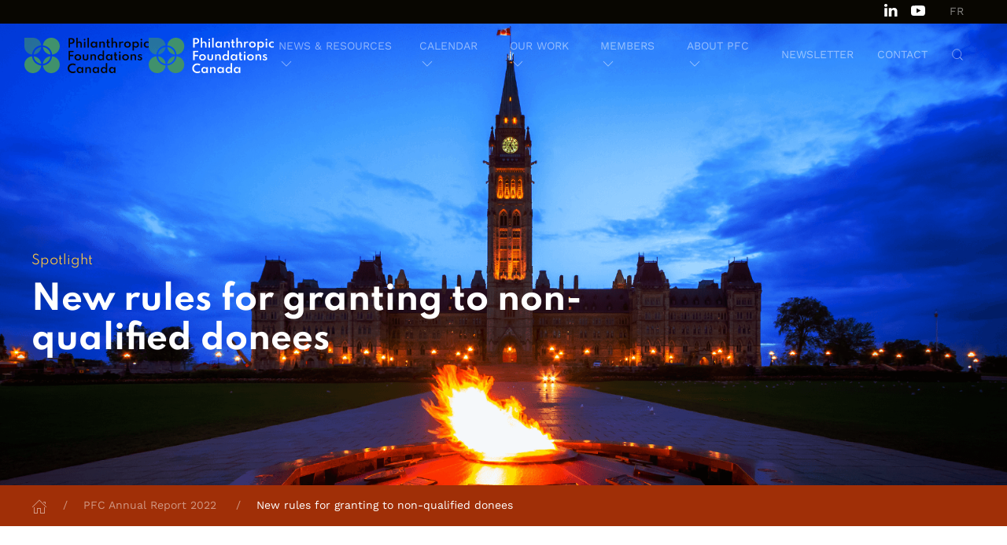

--- FILE ---
content_type: text/html; charset=UTF-8
request_url: https://pfc.ca/annual-report-2022/new-rules-for-granting-to-non-qualified-donees/
body_size: 38147
content:
  <!DOCTYPE html>
<html lang="en-US">
<head><meta charset="UTF-8"><script>if(navigator.userAgent.match(/MSIE|Internet Explorer/i)||navigator.userAgent.match(/Trident\/7\..*?rv:11/i)){var href=document.location.href;if(!href.match(/[?&]nowprocket/)){if(href.indexOf("?")==-1){if(href.indexOf("#")==-1){document.location.href=href+"?nowprocket=1"}else{document.location.href=href.replace("#","?nowprocket=1#")}}else{if(href.indexOf("#")==-1){document.location.href=href+"&nowprocket=1"}else{document.location.href=href.replace("#","&nowprocket=1#")}}}}</script><script>(()=>{class RocketLazyLoadScripts{constructor(){this.v="2.0.4",this.userEvents=["keydown","keyup","mousedown","mouseup","mousemove","mouseover","mouseout","touchmove","touchstart","touchend","touchcancel","wheel","click","dblclick","input"],this.attributeEvents=["onblur","onclick","oncontextmenu","ondblclick","onfocus","onmousedown","onmouseenter","onmouseleave","onmousemove","onmouseout","onmouseover","onmouseup","onmousewheel","onscroll","onsubmit"]}async t(){this.i(),this.o(),/iP(ad|hone)/.test(navigator.userAgent)&&this.h(),this.u(),this.l(this),this.m(),this.k(this),this.p(this),this._(),await Promise.all([this.R(),this.L()]),this.lastBreath=Date.now(),this.S(this),this.P(),this.D(),this.O(),this.M(),await this.C(this.delayedScripts.normal),await this.C(this.delayedScripts.defer),await this.C(this.delayedScripts.async),await this.T(),await this.F(),await this.j(),await this.A(),window.dispatchEvent(new Event("rocket-allScriptsLoaded")),this.everythingLoaded=!0,this.lastTouchEnd&&await new Promise(t=>setTimeout(t,500-Date.now()+this.lastTouchEnd)),this.I(),this.H(),this.U(),this.W()}i(){this.CSPIssue=sessionStorage.getItem("rocketCSPIssue"),document.addEventListener("securitypolicyviolation",t=>{this.CSPIssue||"script-src-elem"!==t.violatedDirective||"data"!==t.blockedURI||(this.CSPIssue=!0,sessionStorage.setItem("rocketCSPIssue",!0))},{isRocket:!0})}o(){window.addEventListener("pageshow",t=>{this.persisted=t.persisted,this.realWindowLoadedFired=!0},{isRocket:!0}),window.addEventListener("pagehide",()=>{this.onFirstUserAction=null},{isRocket:!0})}h(){let t;function e(e){t=e}window.addEventListener("touchstart",e,{isRocket:!0}),window.addEventListener("touchend",function i(o){o.changedTouches[0]&&t.changedTouches[0]&&Math.abs(o.changedTouches[0].pageX-t.changedTouches[0].pageX)<10&&Math.abs(o.changedTouches[0].pageY-t.changedTouches[0].pageY)<10&&o.timeStamp-t.timeStamp<200&&(window.removeEventListener("touchstart",e,{isRocket:!0}),window.removeEventListener("touchend",i,{isRocket:!0}),"INPUT"===o.target.tagName&&"text"===o.target.type||(o.target.dispatchEvent(new TouchEvent("touchend",{target:o.target,bubbles:!0})),o.target.dispatchEvent(new MouseEvent("mouseover",{target:o.target,bubbles:!0})),o.target.dispatchEvent(new PointerEvent("click",{target:o.target,bubbles:!0,cancelable:!0,detail:1,clientX:o.changedTouches[0].clientX,clientY:o.changedTouches[0].clientY})),event.preventDefault()))},{isRocket:!0})}q(t){this.userActionTriggered||("mousemove"!==t.type||this.firstMousemoveIgnored?"keyup"===t.type||"mouseover"===t.type||"mouseout"===t.type||(this.userActionTriggered=!0,this.onFirstUserAction&&this.onFirstUserAction()):this.firstMousemoveIgnored=!0),"click"===t.type&&t.preventDefault(),t.stopPropagation(),t.stopImmediatePropagation(),"touchstart"===this.lastEvent&&"touchend"===t.type&&(this.lastTouchEnd=Date.now()),"click"===t.type&&(this.lastTouchEnd=0),this.lastEvent=t.type,t.composedPath&&t.composedPath()[0].getRootNode()instanceof ShadowRoot&&(t.rocketTarget=t.composedPath()[0]),this.savedUserEvents.push(t)}u(){this.savedUserEvents=[],this.userEventHandler=this.q.bind(this),this.userEvents.forEach(t=>window.addEventListener(t,this.userEventHandler,{passive:!1,isRocket:!0})),document.addEventListener("visibilitychange",this.userEventHandler,{isRocket:!0})}U(){this.userEvents.forEach(t=>window.removeEventListener(t,this.userEventHandler,{passive:!1,isRocket:!0})),document.removeEventListener("visibilitychange",this.userEventHandler,{isRocket:!0}),this.savedUserEvents.forEach(t=>{(t.rocketTarget||t.target).dispatchEvent(new window[t.constructor.name](t.type,t))})}m(){const t="return false",e=Array.from(this.attributeEvents,t=>"data-rocket-"+t),i="["+this.attributeEvents.join("],[")+"]",o="[data-rocket-"+this.attributeEvents.join("],[data-rocket-")+"]",s=(e,i,o)=>{o&&o!==t&&(e.setAttribute("data-rocket-"+i,o),e["rocket"+i]=new Function("event",o),e.setAttribute(i,t))};new MutationObserver(t=>{for(const n of t)"attributes"===n.type&&(n.attributeName.startsWith("data-rocket-")||this.everythingLoaded?n.attributeName.startsWith("data-rocket-")&&this.everythingLoaded&&this.N(n.target,n.attributeName.substring(12)):s(n.target,n.attributeName,n.target.getAttribute(n.attributeName))),"childList"===n.type&&n.addedNodes.forEach(t=>{if(t.nodeType===Node.ELEMENT_NODE)if(this.everythingLoaded)for(const i of[t,...t.querySelectorAll(o)])for(const t of i.getAttributeNames())e.includes(t)&&this.N(i,t.substring(12));else for(const e of[t,...t.querySelectorAll(i)])for(const t of e.getAttributeNames())this.attributeEvents.includes(t)&&s(e,t,e.getAttribute(t))})}).observe(document,{subtree:!0,childList:!0,attributeFilter:[...this.attributeEvents,...e]})}I(){this.attributeEvents.forEach(t=>{document.querySelectorAll("[data-rocket-"+t+"]").forEach(e=>{this.N(e,t)})})}N(t,e){const i=t.getAttribute("data-rocket-"+e);i&&(t.setAttribute(e,i),t.removeAttribute("data-rocket-"+e))}k(t){Object.defineProperty(HTMLElement.prototype,"onclick",{get(){return this.rocketonclick||null},set(e){this.rocketonclick=e,this.setAttribute(t.everythingLoaded?"onclick":"data-rocket-onclick","this.rocketonclick(event)")}})}S(t){function e(e,i){let o=e[i];e[i]=null,Object.defineProperty(e,i,{get:()=>o,set(s){t.everythingLoaded?o=s:e["rocket"+i]=o=s}})}e(document,"onreadystatechange"),e(window,"onload"),e(window,"onpageshow");try{Object.defineProperty(document,"readyState",{get:()=>t.rocketReadyState,set(e){t.rocketReadyState=e},configurable:!0}),document.readyState="loading"}catch(t){console.log("WPRocket DJE readyState conflict, bypassing")}}l(t){this.originalAddEventListener=EventTarget.prototype.addEventListener,this.originalRemoveEventListener=EventTarget.prototype.removeEventListener,this.savedEventListeners=[],EventTarget.prototype.addEventListener=function(e,i,o){o&&o.isRocket||!t.B(e,this)&&!t.userEvents.includes(e)||t.B(e,this)&&!t.userActionTriggered||e.startsWith("rocket-")||t.everythingLoaded?t.originalAddEventListener.call(this,e,i,o):(t.savedEventListeners.push({target:this,remove:!1,type:e,func:i,options:o}),"mouseenter"!==e&&"mouseleave"!==e||t.originalAddEventListener.call(this,e,t.savedUserEvents.push,o))},EventTarget.prototype.removeEventListener=function(e,i,o){o&&o.isRocket||!t.B(e,this)&&!t.userEvents.includes(e)||t.B(e,this)&&!t.userActionTriggered||e.startsWith("rocket-")||t.everythingLoaded?t.originalRemoveEventListener.call(this,e,i,o):t.savedEventListeners.push({target:this,remove:!0,type:e,func:i,options:o})}}J(t,e){this.savedEventListeners=this.savedEventListeners.filter(i=>{let o=i.type,s=i.target||window;return e!==o||t!==s||(this.B(o,s)&&(i.type="rocket-"+o),this.$(i),!1)})}H(){EventTarget.prototype.addEventListener=this.originalAddEventListener,EventTarget.prototype.removeEventListener=this.originalRemoveEventListener,this.savedEventListeners.forEach(t=>this.$(t))}$(t){t.remove?this.originalRemoveEventListener.call(t.target,t.type,t.func,t.options):this.originalAddEventListener.call(t.target,t.type,t.func,t.options)}p(t){let e;function i(e){return t.everythingLoaded?e:e.split(" ").map(t=>"load"===t||t.startsWith("load.")?"rocket-jquery-load":t).join(" ")}function o(o){function s(e){const s=o.fn[e];o.fn[e]=o.fn.init.prototype[e]=function(){return this[0]===window&&t.userActionTriggered&&("string"==typeof arguments[0]||arguments[0]instanceof String?arguments[0]=i(arguments[0]):"object"==typeof arguments[0]&&Object.keys(arguments[0]).forEach(t=>{const e=arguments[0][t];delete arguments[0][t],arguments[0][i(t)]=e})),s.apply(this,arguments),this}}if(o&&o.fn&&!t.allJQueries.includes(o)){const e={DOMContentLoaded:[],"rocket-DOMContentLoaded":[]};for(const t in e)document.addEventListener(t,()=>{e[t].forEach(t=>t())},{isRocket:!0});o.fn.ready=o.fn.init.prototype.ready=function(i){function s(){parseInt(o.fn.jquery)>2?setTimeout(()=>i.bind(document)(o)):i.bind(document)(o)}return"function"==typeof i&&(t.realDomReadyFired?!t.userActionTriggered||t.fauxDomReadyFired?s():e["rocket-DOMContentLoaded"].push(s):e.DOMContentLoaded.push(s)),o([])},s("on"),s("one"),s("off"),t.allJQueries.push(o)}e=o}t.allJQueries=[],o(window.jQuery),Object.defineProperty(window,"jQuery",{get:()=>e,set(t){o(t)}})}P(){const t=new Map;document.write=document.writeln=function(e){const i=document.currentScript,o=document.createRange(),s=i.parentElement;let n=t.get(i);void 0===n&&(n=i.nextSibling,t.set(i,n));const c=document.createDocumentFragment();o.setStart(c,0),c.appendChild(o.createContextualFragment(e)),s.insertBefore(c,n)}}async R(){return new Promise(t=>{this.userActionTriggered?t():this.onFirstUserAction=t})}async L(){return new Promise(t=>{document.addEventListener("DOMContentLoaded",()=>{this.realDomReadyFired=!0,t()},{isRocket:!0})})}async j(){return this.realWindowLoadedFired?Promise.resolve():new Promise(t=>{window.addEventListener("load",t,{isRocket:!0})})}M(){this.pendingScripts=[];this.scriptsMutationObserver=new MutationObserver(t=>{for(const e of t)e.addedNodes.forEach(t=>{"SCRIPT"!==t.tagName||t.noModule||t.isWPRocket||this.pendingScripts.push({script:t,promise:new Promise(e=>{const i=()=>{const i=this.pendingScripts.findIndex(e=>e.script===t);i>=0&&this.pendingScripts.splice(i,1),e()};t.addEventListener("load",i,{isRocket:!0}),t.addEventListener("error",i,{isRocket:!0}),setTimeout(i,1e3)})})})}),this.scriptsMutationObserver.observe(document,{childList:!0,subtree:!0})}async F(){await this.X(),this.pendingScripts.length?(await this.pendingScripts[0].promise,await this.F()):this.scriptsMutationObserver.disconnect()}D(){this.delayedScripts={normal:[],async:[],defer:[]},document.querySelectorAll("script[type$=rocketlazyloadscript]").forEach(t=>{t.hasAttribute("data-rocket-src")?t.hasAttribute("async")&&!1!==t.async?this.delayedScripts.async.push(t):t.hasAttribute("defer")&&!1!==t.defer||"module"===t.getAttribute("data-rocket-type")?this.delayedScripts.defer.push(t):this.delayedScripts.normal.push(t):this.delayedScripts.normal.push(t)})}async _(){await this.L();let t=[];document.querySelectorAll("script[type$=rocketlazyloadscript][data-rocket-src]").forEach(e=>{let i=e.getAttribute("data-rocket-src");if(i&&!i.startsWith("data:")){i.startsWith("//")&&(i=location.protocol+i);try{const o=new URL(i).origin;o!==location.origin&&t.push({src:o,crossOrigin:e.crossOrigin||"module"===e.getAttribute("data-rocket-type")})}catch(t){}}}),t=[...new Map(t.map(t=>[JSON.stringify(t),t])).values()],this.Y(t,"preconnect")}async G(t){if(await this.K(),!0!==t.noModule||!("noModule"in HTMLScriptElement.prototype))return new Promise(e=>{let i;function o(){(i||t).setAttribute("data-rocket-status","executed"),e()}try{if(navigator.userAgent.includes("Firefox/")||""===navigator.vendor||this.CSPIssue)i=document.createElement("script"),[...t.attributes].forEach(t=>{let e=t.nodeName;"type"!==e&&("data-rocket-type"===e&&(e="type"),"data-rocket-src"===e&&(e="src"),i.setAttribute(e,t.nodeValue))}),t.text&&(i.text=t.text),t.nonce&&(i.nonce=t.nonce),i.hasAttribute("src")?(i.addEventListener("load",o,{isRocket:!0}),i.addEventListener("error",()=>{i.setAttribute("data-rocket-status","failed-network"),e()},{isRocket:!0}),setTimeout(()=>{i.isConnected||e()},1)):(i.text=t.text,o()),i.isWPRocket=!0,t.parentNode.replaceChild(i,t);else{const i=t.getAttribute("data-rocket-type"),s=t.getAttribute("data-rocket-src");i?(t.type=i,t.removeAttribute("data-rocket-type")):t.removeAttribute("type"),t.addEventListener("load",o,{isRocket:!0}),t.addEventListener("error",i=>{this.CSPIssue&&i.target.src.startsWith("data:")?(console.log("WPRocket: CSP fallback activated"),t.removeAttribute("src"),this.G(t).then(e)):(t.setAttribute("data-rocket-status","failed-network"),e())},{isRocket:!0}),s?(t.fetchPriority="high",t.removeAttribute("data-rocket-src"),t.src=s):t.src="data:text/javascript;base64,"+window.btoa(unescape(encodeURIComponent(t.text)))}}catch(i){t.setAttribute("data-rocket-status","failed-transform"),e()}});t.setAttribute("data-rocket-status","skipped")}async C(t){const e=t.shift();return e?(e.isConnected&&await this.G(e),this.C(t)):Promise.resolve()}O(){this.Y([...this.delayedScripts.normal,...this.delayedScripts.defer,...this.delayedScripts.async],"preload")}Y(t,e){this.trash=this.trash||[];let i=!0;var o=document.createDocumentFragment();t.forEach(t=>{const s=t.getAttribute&&t.getAttribute("data-rocket-src")||t.src;if(s&&!s.startsWith("data:")){const n=document.createElement("link");n.href=s,n.rel=e,"preconnect"!==e&&(n.as="script",n.fetchPriority=i?"high":"low"),t.getAttribute&&"module"===t.getAttribute("data-rocket-type")&&(n.crossOrigin=!0),t.crossOrigin&&(n.crossOrigin=t.crossOrigin),t.integrity&&(n.integrity=t.integrity),t.nonce&&(n.nonce=t.nonce),o.appendChild(n),this.trash.push(n),i=!1}}),document.head.appendChild(o)}W(){this.trash.forEach(t=>t.remove())}async T(){try{document.readyState="interactive"}catch(t){}this.fauxDomReadyFired=!0;try{await this.K(),this.J(document,"readystatechange"),document.dispatchEvent(new Event("rocket-readystatechange")),await this.K(),document.rocketonreadystatechange&&document.rocketonreadystatechange(),await this.K(),this.J(document,"DOMContentLoaded"),document.dispatchEvent(new Event("rocket-DOMContentLoaded")),await this.K(),this.J(window,"DOMContentLoaded"),window.dispatchEvent(new Event("rocket-DOMContentLoaded"))}catch(t){console.error(t)}}async A(){try{document.readyState="complete"}catch(t){}try{await this.K(),this.J(document,"readystatechange"),document.dispatchEvent(new Event("rocket-readystatechange")),await this.K(),document.rocketonreadystatechange&&document.rocketonreadystatechange(),await this.K(),this.J(window,"load"),window.dispatchEvent(new Event("rocket-load")),await this.K(),window.rocketonload&&window.rocketonload(),await this.K(),this.allJQueries.forEach(t=>t(window).trigger("rocket-jquery-load")),await this.K(),this.J(window,"pageshow");const t=new Event("rocket-pageshow");t.persisted=this.persisted,window.dispatchEvent(t),await this.K(),window.rocketonpageshow&&window.rocketonpageshow({persisted:this.persisted})}catch(t){console.error(t)}}async K(){Date.now()-this.lastBreath>45&&(await this.X(),this.lastBreath=Date.now())}async X(){return document.hidden?new Promise(t=>setTimeout(t)):new Promise(t=>requestAnimationFrame(t))}B(t,e){return e===document&&"readystatechange"===t||(e===document&&"DOMContentLoaded"===t||(e===window&&"DOMContentLoaded"===t||(e===window&&"load"===t||e===window&&"pageshow"===t)))}static run(){(new RocketLazyLoadScripts).t()}}RocketLazyLoadScripts.run()})();</script>
    
    <meta name="viewport" content="width=device-width, initial-scale=1">
    <meta name="author" content="PFC">
    <link rel="profile" href="http://gmpg.org/xfn/11">
    <link rel="icon" type="image/png" href="https://pfc.ca/wp-content/themes/wundertheme2025-child/assets/img/logo_favicon.png">
    <!-- wordpress head functions -->
    <link rel='preload' href='https://pfc.ca/wp-content/themes/wundertheme2025-child/dist/style.min.css' as='style' type='text/css' />
<link rel='preload' href='https://pfc.ca/wp-content/themes/wundertheme2025-child/dist/build.min.js' as='script' />
<link rel='preload' href='https://www.google-analytics.com/analytics.js' as='script' />
<meta name='robots' content='index, follow, max-image-preview:large, max-snippet:-1, max-video-preview:-1' />
  
  
  <link id="39952" rel="preload" as="image" href="https://pfc.ca/wp-content/uploads/2023/06/parl-fire-evening.png?fit=crop&#038;w=1600&#038;h=900&#038;q=80" imagesrcset="https://pfc.ca/wp-content/uploads/2023/06/parl-fire-evening-400x400.png?fit=crop&w=400&h=400&q=80 400w, https://pfc.ca/wp-content/uploads/2023/06/parl-fire-evening-800x600.png?fit=crop&w=800&h=600&q=80 800w, https://pfc.ca/wp-content/uploads/2023/06/parl-fire-evening-1024x576.png?fit=crop&w=1024&h=576&q=80 1024w, https://pfc.ca/wp-content/uploads/2023/06/parl-fire-evening-1200x675.png?fit=crop&w=1200&h=675&q=80 1200w, https://pfc.ca/wp-content/uploads/2023/06/parl-fire-evening.png?fit=crop&w=1600&h=900&q=80 1600w, https://pfc.ca/wp-content/uploads/2023/06/parl-fire-evening.png?fit=crop&w=1600&h=900&q=80 1600w" fetchpriority="high" />
	<!-- This site is optimized with the Yoast SEO plugin v26.6 - https://yoast.com/wordpress/plugins/seo/ -->
	<title>New rules for granting to non-qualified donees</title>
<link data-rocket-preload as="style" data-wpr-hosted-gf-parameters="family=Spartan:wght@300;400;600;700&family=Work+Sans:ital,wght@0,300;0,400;0,500;0,600;0,700;1,300;1,400;1,500;1,600;1,700&display=swap" href="https://pfc.ca/wp-content/cache/fonts/1/google-fonts/css/6/8/3/fa67cd45b1de04df0a8cf76a872ed.css" rel="preload">
<link data-wpr-hosted-gf-parameters="family=Spartan:wght@300;400;600;700&family=Work+Sans:ital,wght@0,300;0,400;0,500;0,600;0,700;1,300;1,400;1,500;1,600;1,700&display=swap" href="https://pfc.ca/wp-content/cache/fonts/1/google-fonts/css/6/8/3/fa67cd45b1de04df0a8cf76a872ed.css" media="print" onload="this.media=&#039;all&#039;" rel="stylesheet">
<noscript data-wpr-hosted-gf-parameters=""><link rel="stylesheet" href="https://fonts.googleapis.com/css2?family=Spartan:wght@300;400;600;700&#038;family=Work+Sans:ital,wght@0,300;0,400;0,500;0,600;0,700;1,300;1,400;1,500;1,600;1,700&#038;display=swap"></noscript>
	<meta name="description" content="2022 marked a historic policy milestone with our mobilization to amend the Income Tax Act and create an unprecedented framework for directly funding" />
	<link rel="canonical" href="https://pfc.ca/annual-report-2022/new-rules-for-granting-to-non-qualified-donees/" />
	<meta property="og:locale" content="en_US" />
	<meta property="og:type" content="article" />
	<meta property="og:title" content="New rules for granting to non-qualified donees" />
	<meta property="og:description" content="2022 marked a historic policy milestone with our mobilization to amend the Income Tax Act and create an unprecedented framework for directly funding" />
	<meta property="og:url" content="https://pfc.ca/annual-report-2022/new-rules-for-granting-to-non-qualified-donees/" />
	<meta property="og:site_name" content="PFC" />
	<meta property="article:publisher" content="https://www.facebook.com/philanthropicfoundationscanada/?ref=bookmarks" />
	<meta property="article:modified_time" content="2025-01-04T04:52:09+00:00" />
	<meta property="og:image" content="https://pfc.ca/wp-content/uploads/2022/01/team_cheering-tiny.jpg" />
	<meta property="og:image:width" content="2048" />
	<meta property="og:image:height" content="1366" />
	<meta property="og:image:type" content="image/jpeg" />
	<meta name="twitter:card" content="summary_large_image" />
	<meta name="twitter:site" content="@PhilanthropyCDA" />
	<script type="application/ld+json" class="yoast-schema-graph">{"@context":"https://schema.org","@graph":[{"@type":"WebPage","@id":"https://pfc.ca/annual-report-2022/new-rules-for-granting-to-non-qualified-donees/","url":"https://pfc.ca/annual-report-2022/new-rules-for-granting-to-non-qualified-donees/","name":"New rules for granting to non-qualified donees","isPartOf":{"@id":"https://pfc.ca/#website"},"datePublished":"2023-06-02T15:11:56+00:00","dateModified":"2025-01-04T04:52:09+00:00","description":"2022 marked a historic policy milestone with our mobilization to amend the Income Tax Act and create an unprecedented framework for directly funding","breadcrumb":{"@id":"https://pfc.ca/annual-report-2022/new-rules-for-granting-to-non-qualified-donees/#breadcrumb"},"inLanguage":"en-US","potentialAction":[{"@type":"ReadAction","target":["https://pfc.ca/annual-report-2022/new-rules-for-granting-to-non-qualified-donees/"]}]},{"@type":"BreadcrumbList","@id":"https://pfc.ca/annual-report-2022/new-rules-for-granting-to-non-qualified-donees/#breadcrumb","itemListElement":[{"@type":"ListItem","position":1,"name":"Home","item":"https://pfc.ca/"},{"@type":"ListItem","position":2,"name":"PFC Annual Report 2022","item":"https://pfc.ca/annual-report-2022/"},{"@type":"ListItem","position":3,"name":"New rules for granting to non-qualified donees"}]},{"@type":"WebSite","@id":"https://pfc.ca/#website","url":"https://pfc.ca/","name":"PFC","description":"Fondations philanthropiques Canada","publisher":{"@id":"https://pfc.ca/#organization"},"alternateName":"Philanthropic Foundations Canada","potentialAction":[{"@type":"SearchAction","target":{"@type":"EntryPoint","urlTemplate":"https://pfc.ca/?s={search_term_string}"},"query-input":{"@type":"PropertyValueSpecification","valueRequired":true,"valueName":"search_term_string"}}],"inLanguage":"en-US"},{"@type":"Organization","@id":"https://pfc.ca/#organization","name":"Philanthropic Foundation of Canada","alternateName":"PFC","url":"https://pfc.ca/","logo":{"@type":"ImageObject","inLanguage":"en-US","@id":"https://pfc.ca/#/schema/logo/image/","url":"https://pfc.ca/wp-content/uploads/2022/05/pfc-logo-.png","contentUrl":"https://pfc.ca/wp-content/uploads/2022/05/pfc-logo-.png","width":546,"height":546,"caption":"Philanthropic Foundation of Canada"},"image":{"@id":"https://pfc.ca/#/schema/logo/image/"},"sameAs":["https://www.facebook.com/philanthropicfoundationscanada/?ref=bookmarks","https://x.com/PhilanthropyCDA","https://www.linkedin.com/company/10286061/","https://linkedin.com/company/10286061/","https://www.youtube.com/user/philanthropyfc"],"contactPoint":{"@type":"ContactPoint","contactType":"Sales","email":"info@pfc.ca","telephone":"+15148665446"},"location":[{"@type":"ProfessionalService","@id":"https://pfc.ca/#location_0","name":"Montreal (Head Office)","parentOrganization":{"@id":"https://pfc.ca/#organization"},"address":{"@type":"PostalAddress","streetAddress":"<a href=\"https://maisonphilanthropiquenotman.org/index.html\">c/o Maison Philanthropique Notman</a>","addressLocality":"Montréal","addressRegion":"Québec","postalCode":"H2X 1X2","addressCountry":"CA"},"image":{"@type":"ImageObject","url":"https://pfc.ca/wp-content/themes/wundertheme2024/assets/img/logo.png"}},{"@type":"ProfessionalService","@id":"https://pfc.ca/#location_1","name":"Toronto","parentOrganization":{"@id":"https://pfc.ca/#organization"},"address":{"@type":"PostalAddress","streetAddress":"<a href=\"https://www.foundation.house/\">c/o Foundation House</a>","addressLocality":"Toronto","addressRegion":"ON","postalCode":"M4T 2T5","addressCountry":"CA"},"image":{"@type":"ImageObject","url":"https://pfc.ca/wp-content/themes/wundertheme2024/assets/img/logo.png"},"geo":{"@type":"GeoCoordinates","latitude":43.6884535,"longitude":-79.3937989}}],"makesOffer":[{"@type":"Offer","itemOffered":{"@type":"Service","name":"Great Governance for Family Philanthropy ","url":"https://pfc.ca/fr/our-work/la-bonne-gouvernance-pour-la-philanthropie-familiale/","description":"Great Governance for Family Philanthropy is about how to organize yourself to make decisions about giving and to demonstrate accountability to each other and to others."}},{"@type":"Offer","itemOffered":{"@type":"Service","name":"La bonne gouvernance pour la philanthropie familiale","url":"https://pfc.ca/fr/our-work/la-bonne-gouvernance-pour-la-philanthropie-familiale/","description":""}},{"@type":"Offer","itemOffered":{"@type":"Service","name":"CEO Retreat","url":"https://pfc.ca/fr/our-work/ceo-retreat/","description":"The CEO Retreat is an annual in-person gathering and community of peers for PFC member CEOs (or equivalent title), to discuss key issues and important developments in the sector in an informal but facilitated format."}},{"@type":"Offer","itemOffered":{"@type":"Service","name":"Retraite des PDG","url":"https://pfc.ca/fr/our-work/ceo-retreat/","description":""}},{"@type":"Offer","itemOffered":{"@type":"Service","name":"The Family Foundations Group ","url":"https://pfc.ca/fr/our-work/groupe-daffinite-sur-les-fondations-familiales/","description":"The Family Foundations Affinity Group is a peer-driven group that allows family foundation staff and family members to meet and share information and best practices."}},{"@type":"Offer","itemOffered":{"@type":"Service","name":"Groupe d’affinité sur les fondations familiales","url":"https://pfc.ca/fr/our-work/groupe-daffinite-sur-les-fondations-familiales/","description":"Il s’agit d’une excellente occasion pour rencontrer de nouvelles personnes, écouter des témoignages et vous bâtir un réseau de collègues des fondations familiales! Le groupe d’affinité sur les fondations familiales aborde des thèmes clés sur l’avenir de la planification de la bonne gouvernance, de la planification de la relève et du recours à la collaboration pour exercer un impact plus important.&nbsp; À qui s’adresse ce groupe ?&nbsp; Ce groupe est ouvert à toute personne travaillant auprès d’un bailleur de fonds, membre de FPC ou non, faisant partie des catégories suivantes : fondations privées fondations publiques (fondations communautaires) programmes de dons d’entreprise subventionneurs à but non lucratif et gouvernementaux fonds orientés par les donateurs."}},{"@type":"Offer","itemOffered":{"@type":"Service","name":"Healthy Aging Affinity Group","url":"https://pfc.ca/fr/our-work/groupe-daffinite-sur-le-vieillissement-en-sante/","description":"While philanthropic support for seniors has historically been less than other areas, we believe there's immense potential for impact. We're building a collaborative of funders passionate about healthy aging and eager to make a difference across Canada.   "}},{"@type":"Offer","itemOffered":{"@type":"Service","name":"Arts Funders Affinity Group ","url":"https://pfc.ca/fr/our-work/groupe-daffinite-pour-les-arts/","description":"The Arts Funders Affinity Group is a group of philanthropic arts funders that fosters a collective commitment to the arts, supporting the exchange of ideas, learning about relevant news, and working together on impactful arts funding strategies."}},{"@type":"Offer","itemOffered":{"@type":"Service","name":"Groupe d’affinité pour les arts","url":"https://pfc.ca/fr/our-work/groupe-daffinite-pour-les-arts/","description":"À qui s’adresse ce groupe?&nbsp; Ce groupe est ouvert à toute personne travaillant auprès d’un bailleur de fonds, membre de FPC ou non, faisant partie des catégories suivantes:: fondations privées, fondations publiques (fondations communautaires), programmes de dons d’entreprise, subventionneurs à but non lucratif et gouvernementaux les fonds orientés par les donateurs."}},{"@type":"Offer","itemOffered":{"@type":"Service","name":"Groupe d’affinité pour le vieillissement en santé","url":"https://pfc.ca/fr/our-work/groupe-daffinite-sur-le-vieillissement-en-sante/","description":"Bien que le soutien philanthropique aux personnes âgées ait toujours été inférieur à ce qui est accordé à d’autres causes, nous croyons qu’il existe un immense potentiel d’impact. Nous bâtissons une communauté de bailleurs de fonds passionnés par le vieillissement en santé et désireux d’exercer un impact dans l’ensemble du Canada.&nbsp;"}},{"@type":"Offer","itemOffered":{"@type":"Service","name":"Program and Grantmaking Staff Affinity Group (PGSAG)  ","url":"https://pfc.ca/fr/our-work/groupe-daffinite-du-personnel-charge-des-programmes-et-de-loctroi-des-subventions-gapps/","description":"PGSAG brings together program and grantmaking staff from foundations and grantmaking organizations across Canada to explore key topics related to program management, funding strategies, and philanthropic practices."}},{"@type":"Offer","itemOffered":{"@type":"Service","name":"Groupe d’affinité du personnel chargé des programmes et de l’octroi des subventions (GAPPS)","url":"https://pfc.ca/fr/our-work/groupe-daffinite-du-personnel-charge-des-programmes-et-de-loctroi-des-subventions-gapps/","description":"À qui s’adresse ce groupe?&nbsp; Ce groupe est ouvert à toute personne travaillant auprès d’un bailleur de fonds, membre de FPC ou non, faisant partie des catégories suivantes : fondations privées fondations publiques (fondations communautaires) programmes de dons d’entreprise subventionneurs à but non lucratif et gouvernementaux fonds orientés par les donateurs."}},{"@type":"Offer","itemOffered":{"@type":"Service","name":"Communications Affinity Group ","url":"https://pfc.ca/fr/our-work/groupe-daffinite-sur-la-communication/","description":"The Communications Affinity Group is a forum where practitioners from across the PFC network gather regularly to discuss important or emerging communications and public affairs issues relevant to Canadian foundations, philanthropy, and the wider non-profit and charitable sector."}},{"@type":"Offer","itemOffered":{"@type":"Service","name":"Groupe d’affinité sur la communication","url":"https://pfc.ca/fr/our-work/groupe-daffinite-sur-la-communication/","description":"Cette initiative favorise l’échange d’idées, la connaissance des nouvelles pertinentes sur notre secteur, l’échange d’informations et la collaboration quant aux pratiques optimales de communications. Elle se veut également une plate-forme d’action collective, de développement professionnel, de réseautage et de dialogue. À qui s'adresse ce groupe ? Ce groupe est ouvert à toute personne travaillant auprès d’un bailleur de fonds, membre de FPC ou non, faisant partie des catégories suivantes : fondations privées fondations publiques (fondations communautaires) programmes de dons d’entreprise subventionneurs à but non lucratif et gouvernementaux fonds orientés par les donateurs.&nbsp;"}},{"@type":"Offer","itemOffered":{"@type":"Service","name":"Leaders of Colour in Philanthropy ","url":"https://pfc.ca/fr/our-work/leadership-de-gens-de-couleur-en-philanthropie/","description":"The Leaders of Color in Philanthropy Affinity Group is peer-driven group that provides an opportunity for leaders of color in philanthropic organizations to network and share information and best practices."}},{"@type":"Offer","itemOffered":{"@type":"Service","name":"Groupe d&#039;affinité pour les dirigeants de couleur en philanthropie","url":"https://pfc.ca/fr/our-work/leadership-de-gens-de-couleur-en-philanthropie/","description":"À qui s’adresse ce groupe? Ce groupe s’adresse aux personnes qui se considèrent comme noires, autochtones ou de couleur et qui travaillent chez un bailleur de fonds, membre de FPC ou non. Les organismes dont elles peuvent faire partie sont: les fondations privées les fondations publiques (fondations communautaires) les programmes de dons d’entreprise les subventionneurs à but non lucratif et gouvernementaux les fonds orientés par les donateurs.&nbsp;"}},{"@type":"Offer","itemOffered":{"@type":"Service","name":"CEO Support Group Cohort ","url":"https://pfc.ca/fr/our-work/cohortes-du-groupe-dentraide-des-pdg/","description":"The CEO Support Group 2025 cohort initiative is for Chief Executive Officers, Executive Directors, or other equivalent leadership positions, who have identified a desire and a need to share information, strengthen sector relationships, and support one another as sector throughout the year.  "}},{"@type":"Offer","itemOffered":{"@type":"Service","name":"Cohortes du groupe d’entraide des PDG  ","url":"https://pfc.ca/fr/our-work/cohortes-du-groupe-dentraide-des-pdg/","description":"Le groupe d'entraide des PDG est une initiative exclusive réservée aux organisations membres de FPC, créée afin de favoriser un environnement de confiance propice à l'apprentissage entre pairs et au soutien mutuel parmi les dirigeants. Le programme rassemble des personnes occupant des rôles de PDG, de direction générale et d'autres individus occupant des fonctions similaires afin de faciliter l'échange d'idées, de renforcer les relations au sein du secteur et de relever ensemble les défis liés à ce rôle."}},{"@type":"Offer","itemOffered":{"@type":"Service","name":"Mental Health and Wellness Affinity Group ","url":"https://pfc.ca/fr/our-work/groupe-daffinite-sur-la-sante-mentale-et-le-bien-etre/","description":"The Mental Health and Wellness Affinity Group (MHWAG) is a collaborative of Canada-based philanthropic funders that support work in mental health and wellness. "}},{"@type":"Offer","itemOffered":{"@type":"Service","name":"Groupe d’affinité sur la santé mentale et le bien-être ","url":"https://pfc.ca/fr/our-work/groupe-daffinite-sur-la-sante-mentale-et-le-bien-etre/","description":"Ce groupe d'affinité offre aux fondations philanthropiques qui travaillent dans le domaine de la santé mentale un forum pour apprendre, partager et collaborer grâce à l'apport de connaissances, à l'expansion des relations et à la possibilité de cofinancer des projets et de mieux tirer parti des ressources. En tant que collectif, le groupe cherche également à collaborer avec les décideurs politiques, les praticiens de la santé mentale et les chercheurs afin de faire progresser le développement et la prestation de services de santé mentale de premier ordre pour tous les Canadiens. A qui s’adresse ce groupe? L’admission est déterminée par les organisateurs du groupe.&nbsp;&nbsp;"}},{"@type":"Offer","itemOffered":{"@type":"Service","name":"The Early Child Development Funders Working Group ","url":"https://pfc.ca/fr/our-work/groupe-de-travail-des-fondations-sur-la-petite-enfance/","description":"The Early Child Development Funders Working Group (ECDFWG) was established in 2009 as a group of foundations coming together with a simple goal; ensure the availability of quality, publicly funded, early childhood education for every preschool child in Canada. "}},{"@type":"Offer","itemOffered":{"@type":"Service","name":"Groupe de travail des fondations sur la petite enfance ","url":"https://pfc.ca/fr/our-work/groupe-de-travail-des-fondations-sur-la-petite-enfance/","description":"Depuis sa création, ce groupe tente de trouver un équilibre entre les approches informelle et structurée. Chaque fondation choisit ses participants au groupe, qui comporte des membres de conseils d’administration, des PDG, des membres du personnel des programmes et des conseillers. A qui s’adresse ce groupe? L’admission est déterminée par les organisateurs du groupe.&nbsp;&nbsp;"}},{"@type":"Offer","itemOffered":{"@type":"Service","name":"Sexual Orientation and Gender Identity Funders Affinity Group ","url":"https://pfc.ca/fr/our-work/groupe-daffinite-des-bailleurs-de-fonds-sogi-sexual-orientation-and-gender-identity/","description":"SOGI Funders’ Affinity Group comprises representatives from Canadian-based philanthropic funders and governments that have a particular interest in funding charities supporting the 2SLGBTQi+ and additional people who identify as part of sexual and gender diverse communities both within and outside Canada. "}},{"@type":"Offer","itemOffered":{"@type":"Service","name":"Groupe d’affinité des bailleurs de fonds SOGI (Sexual Orientation and Gender Identity)","url":"https://pfc.ca/fr/our-work/groupe-daffinite-des-bailleurs-de-fonds-sogi-sexual-orientation-and-gender-identity/","description":"Les membres sont encouragés à faire connaître leur expertise organisationnelle, leurs priorités de financement et leur compréhension des questions liées aux politiques, aux programmes et à la recherche sur les 2ELGBTQI+. Le groupe donne accès à une liste des membres, à des réunions trimestrielles (y compris une réunion annuelle en personne et une occasion de réseautage), et à des communications régulières sur des sujets d’intérêt. D’autres webinaires et réunions peuvent être organisés par les membres, et des invitations sont adressées à des membres individuels.  A qui s’adresse ce groupe ? L’admission est déterminée par les organisateurs du groupe."}},{"@type":"Offer","itemOffered":{"@type":"Service","name":"Artificial Intelligence for Social Impact Collaborative ","url":"https://pfc.ca/fr/our-work/groupe-de-collaboration-sur-lintelligence-artificielle-pour-limpact-social/","description":"The purpose of this Collaborative is to explore the role of philanthropy and the social impact sectors in shaping the development of emerging technologies and how Artificial Intelligence (AI) can help shift power, transform systems and create better futures where everyone belongs. "}},{"@type":"Offer","itemOffered":{"@type":"Service","name":"Groupe de collaboration sur l’intelligence artificielle pour l’impact social","url":"https://pfc.ca/fr/our-work/groupe-de-collaboration-sur-lintelligence-artificielle-pour-limpact-social/","description":"Le groupe s’intéresse particulièrement à la façon dont l’intelligence artificielle et les nouvelles technologies peuvent redistribuer le pouvoir, les flux de valeur et les ressources dans la société en général. A qui s’adresse ce groupe ? L’admission est déterminée par les organisateurs du groupe."}},{"@type":"Offer","itemOffered":{"@type":"Service","name":"Investment Roundtable ","url":"https://pfc.ca/fr/our-work/table-ronde-sur-linvestissement/","description":"The Invesment Roundtable is a regular facilitated and peer-driven series of discussions for investment practitioners and leaders who have oversight and influence on their foundations’ investment practices."}},{"@type":"Offer","itemOffered":{"@type":"Service","name":"Table ronde sur l’investissement","url":"https://pfc.ca/fr/our-work/table-ronde-sur-linvestissement/","description":"Ce forum offre un espace unique dédié aux membres du personnel et du conseil d’administration des fondations et des bailleurs de fonds pour qu’ils puissent discuter des dernières tendances en matière d’investissement dans le secteur, ainsi que des défis à relever et des occasions à saisir pour leurs pairs. Il aide ainsi les membres de FPC à bâtir des réseaux et à acquérir des apprentissages avec des collègues de l’ensemble du Canada.&nbsp; À qui s’adresse ce groupe ?&nbsp; Ce groupe est ouvert à toute personne travaillant auprès d’un bailleur de fonds, membre de FPC ou non, faisant partie des catégories suivantes : fondations privées fondations publiques (fondations communautaires) programmes de dons d’entreprise subventionneurs à but non lucratif et gouvernementaux fonds orientés par les donateurs.&nbsp;"}},{"@type":"Offer","itemOffered":{"@type":"Service","name":"Mission Related Investment Collaborative ","url":"https://pfc.ca/fr/our-work/groupe-de-collaboration-sur-les-investissements-lies-a-la-mission/","description":"The MRI Collaborative is a peer community of asset owners, primarily private foundations, who engage in various activities together to foster collaboration and knowledge-sharing."}},{"@type":"Offer","itemOffered":{"@type":"Service","name":"Groupe de collaboration sur les investissements liés à la mission","url":"https://pfc.ca/fr/our-work/groupe-de-collaboration-sur-les-investissements-lies-a-la-mission/","description":"Les rencontres de ce groupe offrent un espace sûr où les membres peuvent discuter et faire part de leurs impressions, explorer des domaines d’intérêt commun, et collaborer aux efforts de diligence raisonnable. De plus, les membres ont accès à un groupe de discussion privé sur la plate-forme Impact United, où ils peuvent se connecter et partager des contenus de façon continue.&nbsp; A qui s’adresse ce groupe? L’admission est déterminée par les organisateurs du groupe.&nbsp;&nbsp;"}},{"@type":"Offer","itemOffered":{"@type":"Service","name":"Meeting the Moment","url":"https://pfc.ca/fr/our-work/etre-a-la-hauteur/","description":"We are all feeling it. In the wake of the new administration south of the border, Canada finds itself in a politically complex and unprecedented moment as a country whose economy, sovereignty, and security are being threatened."}},{"@type":"Offer","itemOffered":{"@type":"Service","name":"Être à la hauteur","url":"https://pfc.ca/fr/our-work/etre-a-la-hauteur/","description":"Nous le ressentons tous. Dans le sillage de l'élection de la nouvelle administration au sud de la frontière, le Canada se retrouve dans une conjoncture politiquement complexe et sans précédent, en tant que pays dont l'économie, la souveraineté et la sécurité sont menacées.&nbsp;&nbsp; Nous savons que les fondations et les bailleurs de fonds du secteur philanthropique canadien souhaitent prendre des décisions plus éclairées afin de maintenir la résilience à long terme, la stabilité économique et l'impact social. En cette période inédite, FPC est appelée à utiliser sa plateforme de renforcement des compétences, de collaboration, de recherche et de politiques publiques pour aider ses membres à être à la hauteur et de mieux comprendre les répercussions que ces turbulences géopolitiques pourraient avoir sur le secteur.&nbsp;&nbsp; En conséquence, nous allons consacrer des efforts et des ressources à aider les membres du réseau de FPC à mieux comprendre le contexte entourant l'approche de l'administration américaine à l'égard de ses politiques, la façon dont ces politiques affectent les leaders philanthropiques au Canada - et leur incidence sur l'environnement politique canadien - et à offrir des pistes de réflexion et d'actions aux bailleurs de fonds canadiens. Notre objectif est d'aider les fondations et autres bailleurs de fonds à affronter ce défi en se constituant en réseau pour échanger des idées et des actions afin de mieux soutenir leurs partenaires, leurs donataires et leurs communautés respectives et, en bout de ligne, le secteur philanthropique canadien dans son ensemble.&nbsp; Pour ce faire, nous proposons une série de..."}},{"@type":"Offer","itemOffered":{"@type":"Service","name":"Policy, Government Relations &amp; Advocacy ","url":"https://pfc.ca/fr/our-work/politiques-publiques-relations-gouvernementales-et-plaidoyer/","description":"Philanthropic Foundations Canada plays an active role in engaging governments, civil society partners, and decision-makers to create enabling environments for a more inclusive, resilient, and sustainable Canada.&nbsp;&nbsp; This work is driven by PFC’s purpose to strengthen Canadian philanthropy – in all its diversity – in pursuit of a just, equitable, and sustainable world. We work hard to align and amplify our efforts in public policy and advocacy towards improving public understanding of philanthropic organizations, and the policy environment for philanthropy and the broader non-profit and charitable sector.&nbsp; This work is rooted in insights from PFC programming, research, and partnerships, as well as current affairs and external events.&nbsp; Our policy priorities include:&nbsp; Fostering an inclusive disbursement quota (DQ) policy framework&nbsp;&nbsp; Ensuring an effective regime for grants to non-qualified donees (NQDs)&nbsp; Increasing impact investment&nbsp; Addressing the sector’s data deficit&nbsp;&nbsp; Working with stakeholders for sector champions in government&nbsp;&nbsp; Monitoring policy issues across Canada for ramifications that may be national in scope, to be addressed on a case-by-case basis&nbsp;&nbsp; Our strategies include government relations, member and community engagement, developing and disseminating strategic insights and research, and steering robust and timely communications efforts.&nbsp; Our work is guided by input and insights from our network, and a standing board committee comprised of PFC board members, as well as PFC members and sector experts who advise us on the direction of our policy work.&nbsp;&nbsp;"}},{"@type":"Offer","itemOffered":{"@type":"Service","name":"Politiques publiques, relations gouvernementales et plaidoyer","url":"https://pfc.ca/fr/our-work/politiques-publiques-relations-gouvernementales-et-plaidoyer/","description":"Fondations philanthropiques Canada joue un rôle actif dans la concertation avec les gouvernements, les partenaires de la société civile et les décideurs afin de créer des environnements favorables à un Canada plus inclusif, plus résilient et plus durable.&nbsp; Ce travail est motivé par l'objectif de FPC de renforcer la philanthropie canadienne - dans toute sa diversité - dans la poursuite d'un monde juste, équitable et durable. Nous nous efforçons d'harmoniser et d'amplifier nos efforts en matière de politiques publiques et de plaidoyer afin d'améliorer la compréhension du public à l'égard des organisations philanthropiques et de l'environnement politique de la philanthropie et du secteur caritatif et à but non lucratif au sens large.&nbsp; Ce travail s'appuie sur les enseignements tirés de la programmation, de la recherche et des partenariats de FPC, ainsi que sur l'actualité et les événements extérieurs.&nbsp; Nos priorités en matière de politiques publiques sont les suivantes :&nbsp; Favoriser un cadre réglementaire inclusif pour les quotas de décaissement (DQ)&nbsp; Garantir un régime efficace pour les subventions aux donataires non reconnus (NQD)&nbsp; Accroître l'investissement d'impact&nbsp; Traiter le déficit de données du secteur&nbsp; Travailler avec les parties prenantes pour identifier les champions du secteur au sein du gouvernement&nbsp; Assurer une veille des politiques publiques à travers le Canada afin de déceler les répercussions qui pourraient être d'envergure nationale et qui seraient traitées au cas par cas. Nos stratégies comprennent les relations gouvernementales, l'engagement de nos membres et de la communauté, l'élaboration et la diffusion de réflexions et de recherches stratégiques, ainsi..."}},{"@type":"Offer","itemOffered":{"@type":"Service","name":"PFC Research and Publications","url":"https://pfc.ca/fr/our-work/recherche-et-publications-de-fpc/","description":"PFC’s 2025-2028 Strategic Plan outlines the Research Agenda focus as the People and Practices in Canadian Philanthropic Foundations. We provide in-depth organizational analysis of philanthropic foundations in Canada, exploring their operational practices and the human elements shaping their impact"}},{"@type":"Offer","itemOffered":{"@type":"Service","name":"Recherche et publications de FPC","url":"https://pfc.ca/fr/our-work/recherche-et-publications-de-fpc/","description":"Nos études sur la rémunération et sur l'investissement sont toujours offertes aux membres de FPC en tant que ressources indépendantes, et leurs données viennent enrichir nos publications plus approfondies sur le paysage et sur le travail dans les fondations.&nbsp; Nous produisons et soutenons des recherches sur la philanthropie qui répondent aux besoins évolutifs du secteur par le biais de partenariats stratégiques.&nbsp;&nbsp; Notre partenariat avec PhiLab et le programme de maîtrise en philanthropie et leadership à but non lucratif (MPNL) de l'université Carleton illustre cette approche. En tirant parti de l'expertise approfondie de FPC en matière de soutien aux fondations philanthropiques, du vaste réseau national de PhiLab qui promeut et améliore la visibilité de la recherche philanthropique, et du rôle dévoué du MPNL dans la formation de professionnels et de chercheurs compétents dans le domaine des organisations à but non lucratif, nous favorisons une collaboration vigoureuse et un engagement véritable à travers tout le secteur philanthropique.&nbsp;"}},{"@type":"Offer","itemOffered":{"@type":"Service","name":"Advancing Justice, Equity, Diversity and Inclusion in Capital Flows","url":"https://pfc.ca/fr/our-work/faire-progresser-la-justice-lequite-la-diversite-et-linclusion-dans-les-flux-de-capitaux/","description":"Philanthropic Foundations Canada and New Power Labs are working together on a partnership to advance justice, equity, diversity, and inclusion in capital flows.&nbsp; A non-profit organization and action-oriented think-tank, New Power Labs is a collaborative platform that informs, co-creates, and mobilizes new approaches and practices to expand access to capital for underfunded and overlooked leaders and communities.&nbsp; New Power Labs collaborates with capital deployers across the full capital spectrum — from philanthropy to impact investing to venture capital and bank financing — leveraging research and data benchmarks to shift their policies and practices, and to catalyze system-wide change. Working with a defined group of members and partners from our network New Power Labs is developing public-facing educational materials, and curating training sessions, workshops, and community engagement, all aimed at advancing justice, equity, diversity, and inclusion in the deployment of philanthropic capital, from grantmaking to investments. PFC is proudly serving as the project’s charitable partner."}},{"@type":"Offer","itemOffered":{"@type":"Service","name":"Faire progresser la justice, l’équité, la diversité et l’inclusion dans les flux de capitaux","url":"https://pfc.ca/fr/our-work/faire-progresser-la-justice-lequite-la-diversite-et-linclusion-dans-les-flux-de-capitaux/","description":"Fondations philanthropiques Canada et&nbsp;Labo Pouvoirs Innovants&nbsp;collaborent à un partenariat visant à faire progresser la justice, l’équité, la diversité et l’inclusion dans les flux de capitaux.&nbsp; Organisation à but non lucratif et groupe de réflexion orienté vers l’action, Labo Pouvoirs Innovants/New Power Labs est une plateforme collaborative qui informe, cocrée et mobilise de nouvelles approches et pratiques afin d’élargir l’accès au capital pour les leaders et les communautés sous-financés et négligés.&nbsp; Labo Pouvoirs Innovants/New Power Labs collabore avec les acteurs de l’ensemble du spectre du capital – de la philanthropie à l’investissement d’impact en passant par le capital-risque et le financement bancaire – en s’appuyant sur la recherche et les données de référence pour modifier leurs politiques et leurs pratiques et pour catalyser le changement à l’échelle du système.&nbsp; En collaboration avec un groupe défini de membres et de partenaires de notre réseau, Labo Pouvoirs Innovants/New Power Labs développe du matériel éducatif destiné au grand public et organise des sessions de formation, des ateliers et des engagements communautaires, dans le but de promouvoir la justice, l’équité, la diversité et l’inclusion dans le déploiement du capital philanthropique, de l’octroi de subventions aux investissements. PFC est fière d’être le partenaire caritatif du projet.&nbsp;"}},{"@type":"Offer","itemOffered":{"@type":"Service","name":"Canadian Philanthropic Commitment on Climate Change","url":"https://pfc.ca/fr/our-work/lengagement-de-la-philanthropie-canadienne-sur-le-dereglement-climatique/","description":"The Canadian Philanthropy Commitment on Climate Change is a call on all foundations and other funders in this land to signal their commitment to act on climate change regardless of their respective missions. If left unaddressed, the impacts of climate change can undo our work to advance equity, health, poverty alleviation, economic prosperity, Indigenous and human rights, especially those who will be disproportionately affected – and all issues and communities on which we hope to have a positive impact as philanthropic actors. Learn more:&nbsp;philanthropyforclimate.ca All signatories are encouraged to register for as many gatherings offered in 2023 as possible. A joint initiative of Philanthropic Foundations Canada, Community Foundations of Canada, Environment Funders Canada, and The Circle on Philanthropy. Consider joining We invite foundations and other funders to read and sign the pledge to signal their commitment across any of the seven pillars of action. We work with signatory foundations to support them in their journey and provide them with resources, learning opportunities and a community of peers working toward the same goals. Signatories join a global community of foundations and other funders under the #PhilanthropyForClimate&nbsp;movement of philanthropic actors committing to act on climate."}},{"@type":"Offer","itemOffered":{"@type":"Service","name":"L’engagement de la philanthropie canadienne sur le dérèglement climatique","url":"https://pfc.ca/fr/our-work/lengagement-de-la-philanthropie-canadienne-sur-le-dereglement-climatique/","description":"L’engagement de la philanthropie canadienne sur le dérèglement climatique est un appel à toutes les fondations et autres bailleurs de fonds de ce pays pour qu’ils signalent leur engagement à agir sur le dérèglement climatique, quelle que soit leur mission respective.&nbsp; Si rien n’est fait, les impacts du dérèglement climatique peuvent anéantir notre travail visant à faire progresser l’équité, la santé, la réduction de la pauvreté, la prospérité économique, les droits des Autochtones et de la personne, en particulier ceux qui seront touchés de manière disproportionnée – et toutes les questions et communautés sur lesquelles nous espérons avoir un impact positif en tant qu’acteurs philanthropiques.&nbsp; Pour en savoir plus : laphilanthropieauserviceduclimat.ca&nbsp; Pour tous les signataires, inscrivez-vous à autant de rencontres prévues que possible.&nbsp; Une initiative conjointe de Fondations philanthropiques Canada, des Fondations communautaires du Canada, des financeurs en environnement au Canada et du Cercle en philanthropie&nbsp; Envisager d'adhérer&nbsp; Nous invitons les fondations et autres bailleurs de fonds à lire et à signer la promesse pour signaler leur engagement dans l'un des sept piliers d'action. Nous travaillons avec les fondations signataires pour les soutenir dans leur démarche et leur fournir des ressources, des opportunités d'apprentissage et une communauté de pairs travaillant pour les mêmes objectifs.&nbsp; Les signataires rejoignent une communauté mondiale de fondations et d'autres bailleurs de fonds dans le cadre du mouvement #PhilanthropyForClimate des acteurs philanthropiques qui s'engagent à agir sur le climat.&nbsp;"}},{"@type":"Offer","itemOffered":{"@type":"Service","name":"Funders in the Nonprofit Data Ecosystem","url":"https://pfc.ca/fr/our-work/les-bailleurs-de-fonds-et-lecosysteme-des-donnees-du-secteur-a-but-non-lucratif/","description":""}},{"@type":"Offer","itemOffered":{"@type":"Service","name":"Les bailleurs de fonds et l&#039;écosystème des données du secteur à but non lucratif","url":"https://pfc.ca/fr/our-work/les-bailleurs-de-fonds-et-lecosysteme-des-donnees-du-secteur-a-but-non-lucratif/","description":""}},{"@type":"Offer","itemOffered":{"@type":"Service","name":"Towards Collaboration and Growth: Productive Dialogue in a Polarized World ","url":"https://pfc.ca/fr/our-work/objectif-collaboration-et-croissance-un-dialogue-productif-dans-un-monde-polarise/","description":"In the context of our increasingly polarized world, including growing Anti-Semitism, Islamophobia, and Anti-Arab and Anti-Palestinian hate in Canada and the recent increase in violence in Israel and Palestine, PFC has engaged experts to support the development of a member-driven initiative. It aims to increase understanding and collaboration in the Canadian philanthropic community. The experts are assisting us in helping our network generate ideas, practical solutions, and useful resources to navigate difficult conversations and a way forward. The goal is to facilitate learning, expression, and compassionate listening to diverse perspectives with care and humility. About Whether you are new to the topics or have existing experience, knowledge, or expertise, we welcome engagement from individuals across the network to come together in the spirit of openness and dialogue.&nbsp; This initiative does not seek to change minds, debate, or tone police. The intention is to nurture learning and help us practice how to engage with one another in our own communities and contexts, when we disagree – and when we’re experiencing high tension and polarization – so that we can foster understanding and generate ideas and solutions towards moving forward together. Participation will provide the opportunity to: Engage with diverse narratives and viewpoints from Palestinian, Israeli, Muslim, Jewish and other perspectives. Learn more about the impacts of Anti-Semitism and Islamophobia on Canadians and Canadian philanthropy in the context of an increasingly polarized world.&nbsp; Foster deeper understanding and mutual respect. Build and practice effective communication and conflict de-escalation strategies, enabling intense conversations to..."}},{"@type":"Offer","itemOffered":{"@type":"Service","name":"Objectif collaboration et croissance : un dialogue productif dans un monde polarisé","url":"https://pfc.ca/fr/our-work/objectif-collaboration-et-croissance-un-dialogue-productif-dans-un-monde-polarise/","description":"Dans un monde toujours plus polarisé, de plus en plus marqué par l’antisémitisme, l’islamophobie et la haine envers les Arabes et les Palestiniens au Canada depuis la récente recrudescence de la violence en Israël et en Palestine, FPC a mobilisé des experts pour encadrer l’élaboration d’une initiative. Cette initiative vise à accroître la compréhension et la collaboration au sein de la communauté philanthropique au Canada.&nbsp;&nbsp; Ces experts sont derrière nous pour aider notre réseau à proposer des idées, des solutions pratiques, et des ressources d’encadrement utiles pour naviguer dans des conversations difficiles et trouver une voie à suivre. Le but est de favoriser l’apprentissage, l’expression et l’écoute compatissant des différents points de vue avec soin et humilité.&nbsp; À propos&nbsp; Que vous ayez ou non de l’expérience, des connaissances ou une expertise dans le domaine, nous invitons des personnes de parmi notre réseau à coopérer dans l’esprit d’ouverture et de dialogue.&nbsp;&nbsp; Cette initiative ne vise pas à changer les esprits ou le débat, ni à contrôler le ton. &nbsp; L’intention est de cultiver l’apprentissage et de nous inciter à unir nos forces dans nos communautés et nos propres milieux, dans les situations de désaccord, de forte tension ou de polarisation, de manière à promouvoir la compréhension et à générer des idées et des solutions qui nous permettront d’avancer ensemble.&nbsp;&nbsp; La participation donnera l’occasion :&nbsp;&nbsp; d’entendre divers récits et points de vue de Palestiniens, Israéliens, musulmans, et juifs, de même que d’autres perspectives;&nbsp;&nbsp; de s’informer sur les effets de l’antisémitisme et de l’islamophobie..."}},{"@type":"Offer","itemOffered":{"@type":"Service","name":"Groupe philanthropique québécois","url":"https://pfc.ca/fr/our-work/groupe-philanthropique-quebecois/","description":"Focusing on the unique characteristics of philanthropy in Quebec, the group provides a space for collaboration, encourages knowledge exchange and inspires new strategies to stimulate meaningful change across the province.&nbsp; Who is this group for? This group is open to anyone working at a grantmaking organization, including PFC members and non-members, in Quebec. Organizational types include: &nbsp; private foundation  public foundation (including community foundation)  corporate giving program&nbsp; not-for-profit or government grantmaker  &nbsp;Donor-advised fund.&nbsp;&nbsp; NOTE: This group meets and discusses exclusively in French.&nbsp;"}},{"@type":"Offer","itemOffered":{"@type":"Service","name":"Groupe philanthropique québécois","url":"https://pfc.ca/fr/our-work/groupe-philanthropique-quebecois/","description":"Ce groupe, qui s’intéresse aux particularités de la philanthropie au Québec, propose un espace de collaboration, encourage l’échange de connaissances et inspire de nouvelles stratégies pour stimuler un changement significatif dans l’ensemble de la province. À qui s’adresse ce groupe? Ce groupe s’adresse à toute personne qui travaille chez un bailleur de fonds, membre de FPC ou non, au Québec. Les organismes au sein desquels ces personnes peuvent œuvrer sont des: &nbsp; fondations privées, &nbsp; fondations publiques (fondations communautaires)&nbsp; programmes de dons d’entreprise&nbsp; subventionneurs à but non lucratif et gouvernementaux&nbsp; fonds orientés par les donateurs. &nbsp; NOTE: Les rencontres et les discussions de ce groupe de déroulent exclusivement en français.&nbsp;"}},{"@type":"Offer","itemOffered":{"@type":"Service","name":"Small Foundations Group","url":"https://pfc.ca/fr/our-work/le-groupe-des-petites-fondations/","description":"We generally meet virtually on a bi-monthly basis from September to June. We offer&nbsp;a welcoming, supportive space for individuals to connect with other&nbsp;small foundations, share successes within their small foundation,&nbsp;and any unique challenges they face such as limited resources,&nbsp;smaller teams, and board recruitment. We share resources with one another to help improve our practices and processes, as well as navigate successfully through the philanthropic world as a small foundation.&nbsp; Who is this group for?  The&nbsp;Small&nbsp;Foundations Group is designed specifically for anyone working in&nbsp;small-sized&nbsp;foundations&nbsp;across Canada.&nbsp;"}},{"@type":"Offer","itemOffered":{"@type":"Service","name":"Le groupe des petites fondations","url":"https://pfc.ca/fr/our-work/le-groupe-des-petites-fondations/","description":"En général, nous nous réunissons virtuellement tous les deux mois, de septembre à juin. Nous offrons un espace d'accueil et de soutien aux personnes qui souhaitent entrer en contact avec des collègues d'autres petites fondations, partager leurs réussites au sein de leur petite fondation et les défis particuliers auxquels elles sont confrontées, tels que des ressources limitées, des équipes plus petites et le recrutement de membres du conseil d'administration. Nous partageons des ressources entre nous afin d'améliorer nos pratiques et nos processus, et de naviguer avec succès dans le monde de la philanthropie en tant que petite fondation.&nbsp; À qui s’adresse ce groupe ?&nbsp; Ce groupe est conçu spécifiquement pour les personnes travaillant dans des fondations de petite taille au Canada.&nbsp;"}},{"@type":"Offer","itemOffered":{"@type":"Service","name":"2026 PFC National Conference","url":"https://pfc.ca/fr/our-work/conference-nationale-fpc-2026/","description":""}},{"@type":"Offer","itemOffered":{"@type":"Service","name":"Conférence nationale FPC 2026","url":"https://pfc.ca/fr/our-work/conference-nationale-fpc-2026/","description":""}},{"@type":"Offer","itemOffered":{"@type":"Service","name":"Funders and Wellbeing Learning Group","url":"https://pfc.ca/fr/our-work/groupe-dapprentissage-des-bailleurs-de-fonds-sur-le-bien-etre/","description":"Who is this group for? Membership of this group is&nbsp;determined&nbsp;by the&nbsp;group&nbsp;convenors.&nbsp;"}},{"@type":"Offer","itemOffered":{"@type":"Service","name":"Groupe d&#039;apprentissage des bailleurs de fonds sur le bien-être","url":"https://pfc.ca/fr/our-work/groupe-dapprentissage-des-bailleurs-de-fonds-sur-le-bien-etre/","description":"À qui s'adresse-t-il ?  L'adhésion à ce groupe est déterminée par les organisateurs du groupe d'apprentissage des bailleurs de fonds sur le bien-être. Le groupe rassemble divers bailleurs de fonds du monde entier.  "}},{"@type":"Offer","itemOffered":{"@type":"Service","name":"Clean Economy Fund","url":"https://pfc.ca/fr/our-work/fonds-pour-leconomie-propre/","description":"About&nbsp;this group: Clean Economy Fund offers a variety of convening opportunities to help build purpose-driven connections and relationships within the philanthropic community. These include an annual retreat, regular&nbsp;webinar&nbsp;discussions, affinity groups, and direct introductions. We also&nbsp;facilitate&nbsp;collaborative funding initiatives so that philanthropic contributions can be multiplied to support more ambitious projects.&nbsp; Who is this group for?&nbsp;&nbsp; Membership of this group is&nbsp;determined&nbsp;by the&nbsp;group&nbsp;convenors.&nbsp;"}},{"@type":"Offer","itemOffered":{"@type":"Service","name":"Fonds pour l’économie propre ","url":"https://pfc.ca/fr/our-work/fonds-pour-leconomie-propre/","description":"À propos de ce groupe : Le Fonds pour l’économie propre offre diverses occasions pour se réunir pour aider à établir des connexions au sein de la communauté philanthropique. Entre-autres, nous organisons une retraite annuelle, des discussions régulières en ligne, des webinaires, des groupes d’affinité et des opportunités d’introductions entre bailleurs de fonds. Nous facilitons également les initiatives de financement collaboratives afin que les contributions philanthropiques puissent être multipliées pour soutenir des projets plus ambitieux. À qui s'adresse-t-il ? La participation&nbsp;à&nbsp;ce&nbsp;groupe est&nbsp;déterminée&nbsp;par les&nbsp;organisateurs&nbsp;du groupe.&nbsp;"}},{"@type":"Offer","itemOffered":{"@type":"Service","name":"Housing Funders Affinity Group","url":"https://pfc.ca/fr/our-work/groupe-daffinite-des-bailleurs-de-fonds-pour-le-logement/","description":"The Housing Funders Affinity Group is a group of philanthropic funders engaged in focused dialogue on housing as one of the defining issues of our time. It’s a forum to share insights, elevate impactful strategies, and examine how we—as a community—can align our efforts to drive systemic change."}},{"@type":"Offer","itemOffered":{"@type":"Service","name":"Groupe d&#039;affinité des bailleurs de fonds pour le logement","url":"https://pfc.ca/fr/our-work/groupe-daffinite-des-bailleurs-de-fonds-pour-le-logement/","description":"Le groupe d'affinité des bailleurs de fonds pour le logement est un groupe de bailleurs de fonds philanthropiques engagés dans un dialogue ciblé sur le logement, qui est l'un des enjeux déterminants de notre époque. Il s'agit d'un forum permettant de partager des idées, de mettre au point des stratégies efficaces et d'examiner comment nous pouvons, en tant que collectif, harmoniser nos efforts pour favoriser un changement systémique."}},{"@type":"Offer","itemOffered":{"@type":"Service","name":"Environment Funders Canada","url":"https://pfc.ca/fr/our-work/philanthropie-canadienne-pour-lenvironnement/","description":"Environment Funders Canada catalyzes funders to respond to environmental crises with ambitious and innovative solutions. By facilitating learning, connection and collaboration, our efforts are bolder, smarter and stronger."}},{"@type":"Offer","itemOffered":{"@type":"Service","name":"Philanthropie canadienne pour l’environnement","url":"https://pfc.ca/fr/our-work/philanthropie-canadienne-pour-lenvironnement/","description":"Philanthropie canadienne pour l’environnement (sigle en anglais EFC) agit comme un catalyseur auprès des bailleurs de fonds, en les incitant à répondre aux crises environnementales grâce à des solutions ambitieuses et innovantes. En favorisant le développement de connaissances, les liens entre pairs et la collaboration, l’organisme travaille avec audace, intelligence et grande force."}},{"@type":"Offer","itemOffered":{"@type":"Service","name":"The Circle on Philanthropy","url":"https://pfc.ca/fr/our-work/le-cercle-sur-la-philanthropie/","description":"The Circle on Philanthropy works alongside members to transform the philanthropic sector to redistribute wealth, activate wisdom and strengthen organizational infrastructure for the purpose of Indigenous peoples, organizations, communities and nations."}},{"@type":"Offer","itemOffered":{"@type":"Service","name":"Le Cercle sur la philanthropie","url":"https://pfc.ca/fr/our-work/le-cercle-sur-la-philanthropie/","description":"Le Cercle sur la philanthropie travaille aux côtés de ses membres pour transformer le secteur philanthropique afin de redistribuer la richesse, activer la sagesse et renforcer l'infrastructure organisationnelle au profit des peuples, organisations, communautés et nations autochtones."}},{"@type":"Offer","itemOffered":{"@type":"Service","name":"New Power Labs","url":"https://pfc.ca/fr/our-work/labo-pouvoirs-innovants/","description":"New Power Labs is a collaborative platform to inform, co-create, and mobilize new approaches and practices to flow capital more equitably.  They are accelerating equitable access to capital in Canada through collaborative research, convenings, education, and benchmarking. "}},{"@type":"Offer","itemOffered":{"@type":"Service","name":"WINGS","url":"https://pfc.ca/fr/our-work/wings/","description":"WINGS is the only global network of philanthropy support and development organisations. We are a community of more than 200 thought leaders and changemakers across 58 countries who are committed to growing and strengthening philanthropy to ensure that it reaches its fullest potential as a catalyst for social progress."}},{"@type":"Offer","itemOffered":{"@type":"Service","name":"Labo Pouvoirs Innovants","url":"https://pfc.ca/fr/our-work/labo-pouvoirs-innovants/","description":"Labo Pouvoirs Innovants est une plateforme collaborative visant à informer, co-créer et mobiliser de nouvelles approches et pratiques pour une répartition plus équitable des capitaux. Elle accélère l'accès équitable au capital au Canada grâce à la recherche collaborative, à l'organisation de réunions, à l'éducation et à l'analyse comparative."}},{"@type":"Offer","itemOffered":{"@type":"Service","name":"WINGS","url":"https://pfc.ca/fr/our-work/wings/","description":"WINGS est le seul réseau mondial d'organisations de soutien et de développement de la philanthropie. Il s'agit d'un collectif de plus de 200 chefs de file et d'acteurs du changement issus de 58 pays, qui s'engagent à développer et à renforcer la philanthropie afin qu'elle atteigne son plein potentiel en tant que catalyseur du progrès social."}}]}]}</script>
	<!-- / Yoast SEO plugin. -->


<link rel='dns-prefetch' href='//www.googletagmanager.com' />
<link rel='dns-prefetch' href='//trackcmp.net' />
<link rel='dns-prefetch' href='//fonts.googleapis.com' />
<link rel='dns-prefetch' href='//fonts.gstatic.com' />
<link rel='dns-prefetch' href='//ajax.googleapis.com' />
<link rel='dns-prefetch' href='//www.google-analytics.com' />
<link rel='dns-prefetch' href='//maps.gstatic.com' />
<link rel='dns-prefetch' href='//maps.google.com' />
<link rel='dns-prefetch' href='//maps.googleapis.com' />
<link rel='dns-prefetch' href='//mt0.googleapis.com' />
<link rel='dns-prefetch' href='//mt1.googleapis.com' />
<link rel='preconnect' href='https://fonts.gstatic.com' />
<link rel='preconnect' href='//trackcmp.net' />
<link rel='preconnect' href='https://fonts.googleapis.com' />
<style id='wp-img-auto-sizes-contain-inline-css' type='text/css'>
img:is([sizes=auto i],[sizes^="auto," i]){contain-intrinsic-size:3000px 1500px}
/*# sourceURL=wp-img-auto-sizes-contain-inline-css */
</style>
<style id='wp-emoji-styles-inline-css' type='text/css'>

	img.wp-smiley, img.emoji {
		display: inline !important;
		border: none !important;
		box-shadow: none !important;
		height: 1em !important;
		width: 1em !important;
		margin: 0 0.07em !important;
		vertical-align: -0.1em !important;
		background: none !important;
		padding: 0 !important;
	}
/*# sourceURL=wp-emoji-styles-inline-css */
</style>
<style id='classic-theme-styles-inline-css' type='text/css'>
/*! This file is auto-generated */
.wp-block-button__link{color:#fff;background-color:#32373c;border-radius:9999px;box-shadow:none;text-decoration:none;padding:calc(.667em + 2px) calc(1.333em + 2px);font-size:1.125em}.wp-block-file__button{background:#32373c;color:#fff;text-decoration:none}
/*# sourceURL=/wp-includes/css/classic-themes.min.css */
</style>
<link rel='stylesheet' id='wpml-menu-item-0-css' href='https://pfc.ca/wp-content/plugins/sitepress-multilingual-cms/templates/language-switchers/menu-item/style.min.css?ver=1' type='text/css' media='all' />
<link rel='stylesheet' id='wundertheme_css-css' href='https://pfc.ca/wp-content/themes/wundertheme2025-child/dist/style.min.css' type='text/css' media='all' />
<script type="text/javascript" id="wpml-cookie-js-extra">
/* <![CDATA[ */
var wpml_cookies = {"wp-wpml_current_language":{"value":"en","expires":1,"path":"/"}};
var wpml_cookies = {"wp-wpml_current_language":{"value":"en","expires":1,"path":"/"}};
//# sourceURL=wpml-cookie-js-extra
/* ]]> */
</script>
<script type="rocketlazyloadscript" data-minify="1" data-rocket-type="text/javascript" data-rocket-src="https://pfc.ca/wp-content/cache/min/1/wp-content/plugins/sitepress-multilingual-cms/res/js/cookies/language-cookie.js?ver=1768940581" id="wpml-cookie-js" defer="defer" data-wp-strategy="defer"></script>
<script type="text/javascript" src="https://pfc.ca/wp-content/themes/wundertheme2025-child/dist/build.min.js" id="wundertheme_js-js"></script>
<script type="text/javascript" src="https://pfc.ca/wp-includes/js/jquery/jquery.min.js?ver=3.7.1" id="jquery-core-js" data-rocket-defer defer></script>
<script type="text/javascript" src="https://pfc.ca/wp-includes/js/jquery/jquery-migrate.min.js?ver=3.4.1" id="jquery-migrate-js" data-rocket-defer defer></script>

<!-- Google tag (gtag.js) snippet added by Site Kit -->
<!-- Google Analytics snippet added by Site Kit -->
<script type="text/javascript" src="https://www.googletagmanager.com/gtag/js?id=GT-WKR25HM" id="google_gtagjs-js" async></script>
<script type="text/javascript" id="google_gtagjs-js-after">
/* <![CDATA[ */
window.dataLayer = window.dataLayer || [];function gtag(){dataLayer.push(arguments);}
gtag("set","linker",{"domains":["pfc.ca"]});
gtag("js", new Date());
gtag("set", "developer_id.dZTNiMT", true);
gtag("config", "GT-WKR25HM", {"googlesitekit_post_type":"page"});
 window._googlesitekit = window._googlesitekit || {}; window._googlesitekit.throttledEvents = []; window._googlesitekit.gtagEvent = (name, data) => { var key = JSON.stringify( { name, data } ); if ( !! window._googlesitekit.throttledEvents[ key ] ) { return; } window._googlesitekit.throttledEvents[ key ] = true; setTimeout( () => { delete window._googlesitekit.throttledEvents[ key ]; }, 5 ); gtag( "event", name, { ...data, event_source: "site-kit" } ); }; 
//# sourceURL=google_gtagjs-js-after
/* ]]> */
</script>
<meta name="generator" content="WPML ver:4.8.6 stt:1,4;" />
<meta name="generator" content="Site Kit by Google 1.170.0" />
<!-- Google Tag Manager snippet added by Site Kit -->
<script type="text/javascript">
/* <![CDATA[ */

			( function( w, d, s, l, i ) {
				w[l] = w[l] || [];
				w[l].push( {'gtm.start': new Date().getTime(), event: 'gtm.js'} );
				var f = d.getElementsByTagName( s )[0],
					j = d.createElement( s ), dl = l != 'dataLayer' ? '&l=' + l : '';
				j.async = true;
				j.src = 'https://www.googletagmanager.com/gtm.js?id=' + i + dl;
				f.parentNode.insertBefore( j, f );
			} )( window, document, 'script', 'dataLayer', 'GTM-PFSCMSZ' );
			
/* ]]> */
</script>

<!-- End Google Tag Manager snippet added by Site Kit -->
<noscript><style id="rocket-lazyload-nojs-css">.rll-youtube-player, [data-lazy-src]{display:none !important;}</style></noscript>    <!-- end of wordpress head -->
    <link rel="pingback" href="https://pfc.ca/xmlrpc.php">
<style id='wp-block-paragraph-inline-css' type='text/css'>
.is-small-text{font-size:.875em}.is-regular-text{font-size:1em}.is-large-text{font-size:2.25em}.is-larger-text{font-size:3em}.has-drop-cap:not(:focus):first-letter{float:left;font-size:8.4em;font-style:normal;font-weight:100;line-height:.68;margin:.05em .1em 0 0;text-transform:uppercase}body.rtl .has-drop-cap:not(:focus):first-letter{float:none;margin-left:.1em}p.has-drop-cap.has-background{overflow:hidden}:root :where(p.has-background){padding:1.25em 2.375em}:where(p.has-text-color:not(.has-link-color)) a{color:inherit}p.has-text-align-left[style*="writing-mode:vertical-lr"],p.has-text-align-right[style*="writing-mode:vertical-rl"]{rotate:180deg}
/*# sourceURL=https://pfc.ca/wp-includes/blocks/paragraph/style.min.css */
</style>
<style id='wp-block-spacer-inline-css' type='text/css'>
.wp-block-spacer{clear:both}
/*# sourceURL=https://pfc.ca/wp-includes/blocks/spacer/style.min.css */
</style>
<style id='global-styles-inline-css' type='text/css'>
:root{--wp--preset--aspect-ratio--square: 1;--wp--preset--aspect-ratio--4-3: 4/3;--wp--preset--aspect-ratio--3-4: 3/4;--wp--preset--aspect-ratio--3-2: 3/2;--wp--preset--aspect-ratio--2-3: 2/3;--wp--preset--aspect-ratio--16-9: 16/9;--wp--preset--aspect-ratio--9-16: 9/16;--wp--preset--color--black: #000000;--wp--preset--color--cyan-bluish-gray: #abb8c3;--wp--preset--color--white: #ffffff;--wp--preset--color--pale-pink: #f78da7;--wp--preset--color--vivid-red: #cf2e2e;--wp--preset--color--luminous-vivid-orange: #ff6900;--wp--preset--color--luminous-vivid-amber: #fcb900;--wp--preset--color--light-green-cyan: #7bdcb5;--wp--preset--color--vivid-green-cyan: #00d084;--wp--preset--color--pale-cyan-blue: #8ed1fc;--wp--preset--color--vivid-cyan-blue: #0693e3;--wp--preset--color--vivid-purple: #9b51e0;--wp--preset--gradient--vivid-cyan-blue-to-vivid-purple: linear-gradient(135deg,rgb(6,147,227) 0%,rgb(155,81,224) 100%);--wp--preset--gradient--light-green-cyan-to-vivid-green-cyan: linear-gradient(135deg,rgb(122,220,180) 0%,rgb(0,208,130) 100%);--wp--preset--gradient--luminous-vivid-amber-to-luminous-vivid-orange: linear-gradient(135deg,rgb(252,185,0) 0%,rgb(255,105,0) 100%);--wp--preset--gradient--luminous-vivid-orange-to-vivid-red: linear-gradient(135deg,rgb(255,105,0) 0%,rgb(207,46,46) 100%);--wp--preset--gradient--very-light-gray-to-cyan-bluish-gray: linear-gradient(135deg,rgb(238,238,238) 0%,rgb(169,184,195) 100%);--wp--preset--gradient--cool-to-warm-spectrum: linear-gradient(135deg,rgb(74,234,220) 0%,rgb(151,120,209) 20%,rgb(207,42,186) 40%,rgb(238,44,130) 60%,rgb(251,105,98) 80%,rgb(254,248,76) 100%);--wp--preset--gradient--blush-light-purple: linear-gradient(135deg,rgb(255,206,236) 0%,rgb(152,150,240) 100%);--wp--preset--gradient--blush-bordeaux: linear-gradient(135deg,rgb(254,205,165) 0%,rgb(254,45,45) 50%,rgb(107,0,62) 100%);--wp--preset--gradient--luminous-dusk: linear-gradient(135deg,rgb(255,203,112) 0%,rgb(199,81,192) 50%,rgb(65,88,208) 100%);--wp--preset--gradient--pale-ocean: linear-gradient(135deg,rgb(255,245,203) 0%,rgb(182,227,212) 50%,rgb(51,167,181) 100%);--wp--preset--gradient--electric-grass: linear-gradient(135deg,rgb(202,248,128) 0%,rgb(113,206,126) 100%);--wp--preset--gradient--midnight: linear-gradient(135deg,rgb(2,3,129) 0%,rgb(40,116,252) 100%);--wp--preset--font-size--small: 13px;--wp--preset--font-size--medium: 20px;--wp--preset--font-size--large: 36px;--wp--preset--font-size--x-large: 42px;--wp--preset--spacing--20: 0.44rem;--wp--preset--spacing--30: 0.67rem;--wp--preset--spacing--40: 1rem;--wp--preset--spacing--50: 1.5rem;--wp--preset--spacing--60: 2.25rem;--wp--preset--spacing--70: 3.38rem;--wp--preset--spacing--80: 5.06rem;--wp--preset--shadow--natural: 6px 6px 9px rgba(0, 0, 0, 0.2);--wp--preset--shadow--deep: 12px 12px 50px rgba(0, 0, 0, 0.4);--wp--preset--shadow--sharp: 6px 6px 0px rgba(0, 0, 0, 0.2);--wp--preset--shadow--outlined: 6px 6px 0px -3px rgb(255, 255, 255), 6px 6px rgb(0, 0, 0);--wp--preset--shadow--crisp: 6px 6px 0px rgb(0, 0, 0);}:where(.is-layout-flex){gap: 0.5em;}:where(.is-layout-grid){gap: 0.5em;}body .is-layout-flex{display: flex;}.is-layout-flex{flex-wrap: wrap;align-items: center;}.is-layout-flex > :is(*, div){margin: 0;}body .is-layout-grid{display: grid;}.is-layout-grid > :is(*, div){margin: 0;}:where(.wp-block-columns.is-layout-flex){gap: 2em;}:where(.wp-block-columns.is-layout-grid){gap: 2em;}:where(.wp-block-post-template.is-layout-flex){gap: 1.25em;}:where(.wp-block-post-template.is-layout-grid){gap: 1.25em;}.has-black-color{color: var(--wp--preset--color--black) !important;}.has-cyan-bluish-gray-color{color: var(--wp--preset--color--cyan-bluish-gray) !important;}.has-white-color{color: var(--wp--preset--color--white) !important;}.has-pale-pink-color{color: var(--wp--preset--color--pale-pink) !important;}.has-vivid-red-color{color: var(--wp--preset--color--vivid-red) !important;}.has-luminous-vivid-orange-color{color: var(--wp--preset--color--luminous-vivid-orange) !important;}.has-luminous-vivid-amber-color{color: var(--wp--preset--color--luminous-vivid-amber) !important;}.has-light-green-cyan-color{color: var(--wp--preset--color--light-green-cyan) !important;}.has-vivid-green-cyan-color{color: var(--wp--preset--color--vivid-green-cyan) !important;}.has-pale-cyan-blue-color{color: var(--wp--preset--color--pale-cyan-blue) !important;}.has-vivid-cyan-blue-color{color: var(--wp--preset--color--vivid-cyan-blue) !important;}.has-vivid-purple-color{color: var(--wp--preset--color--vivid-purple) !important;}.has-black-background-color{background-color: var(--wp--preset--color--black) !important;}.has-cyan-bluish-gray-background-color{background-color: var(--wp--preset--color--cyan-bluish-gray) !important;}.has-white-background-color{background-color: var(--wp--preset--color--white) !important;}.has-pale-pink-background-color{background-color: var(--wp--preset--color--pale-pink) !important;}.has-vivid-red-background-color{background-color: var(--wp--preset--color--vivid-red) !important;}.has-luminous-vivid-orange-background-color{background-color: var(--wp--preset--color--luminous-vivid-orange) !important;}.has-luminous-vivid-amber-background-color{background-color: var(--wp--preset--color--luminous-vivid-amber) !important;}.has-light-green-cyan-background-color{background-color: var(--wp--preset--color--light-green-cyan) !important;}.has-vivid-green-cyan-background-color{background-color: var(--wp--preset--color--vivid-green-cyan) !important;}.has-pale-cyan-blue-background-color{background-color: var(--wp--preset--color--pale-cyan-blue) !important;}.has-vivid-cyan-blue-background-color{background-color: var(--wp--preset--color--vivid-cyan-blue) !important;}.has-vivid-purple-background-color{background-color: var(--wp--preset--color--vivid-purple) !important;}.has-black-border-color{border-color: var(--wp--preset--color--black) !important;}.has-cyan-bluish-gray-border-color{border-color: var(--wp--preset--color--cyan-bluish-gray) !important;}.has-white-border-color{border-color: var(--wp--preset--color--white) !important;}.has-pale-pink-border-color{border-color: var(--wp--preset--color--pale-pink) !important;}.has-vivid-red-border-color{border-color: var(--wp--preset--color--vivid-red) !important;}.has-luminous-vivid-orange-border-color{border-color: var(--wp--preset--color--luminous-vivid-orange) !important;}.has-luminous-vivid-amber-border-color{border-color: var(--wp--preset--color--luminous-vivid-amber) !important;}.has-light-green-cyan-border-color{border-color: var(--wp--preset--color--light-green-cyan) !important;}.has-vivid-green-cyan-border-color{border-color: var(--wp--preset--color--vivid-green-cyan) !important;}.has-pale-cyan-blue-border-color{border-color: var(--wp--preset--color--pale-cyan-blue) !important;}.has-vivid-cyan-blue-border-color{border-color: var(--wp--preset--color--vivid-cyan-blue) !important;}.has-vivid-purple-border-color{border-color: var(--wp--preset--color--vivid-purple) !important;}.has-vivid-cyan-blue-to-vivid-purple-gradient-background{background: var(--wp--preset--gradient--vivid-cyan-blue-to-vivid-purple) !important;}.has-light-green-cyan-to-vivid-green-cyan-gradient-background{background: var(--wp--preset--gradient--light-green-cyan-to-vivid-green-cyan) !important;}.has-luminous-vivid-amber-to-luminous-vivid-orange-gradient-background{background: var(--wp--preset--gradient--luminous-vivid-amber-to-luminous-vivid-orange) !important;}.has-luminous-vivid-orange-to-vivid-red-gradient-background{background: var(--wp--preset--gradient--luminous-vivid-orange-to-vivid-red) !important;}.has-very-light-gray-to-cyan-bluish-gray-gradient-background{background: var(--wp--preset--gradient--very-light-gray-to-cyan-bluish-gray) !important;}.has-cool-to-warm-spectrum-gradient-background{background: var(--wp--preset--gradient--cool-to-warm-spectrum) !important;}.has-blush-light-purple-gradient-background{background: var(--wp--preset--gradient--blush-light-purple) !important;}.has-blush-bordeaux-gradient-background{background: var(--wp--preset--gradient--blush-bordeaux) !important;}.has-luminous-dusk-gradient-background{background: var(--wp--preset--gradient--luminous-dusk) !important;}.has-pale-ocean-gradient-background{background: var(--wp--preset--gradient--pale-ocean) !important;}.has-electric-grass-gradient-background{background: var(--wp--preset--gradient--electric-grass) !important;}.has-midnight-gradient-background{background: var(--wp--preset--gradient--midnight) !important;}.has-small-font-size{font-size: var(--wp--preset--font-size--small) !important;}.has-medium-font-size{font-size: var(--wp--preset--font-size--medium) !important;}.has-large-font-size{font-size: var(--wp--preset--font-size--large) !important;}.has-x-large-font-size{font-size: var(--wp--preset--font-size--x-large) !important;}
/*# sourceURL=global-styles-inline-css */
</style>
<style id="wpr-lazyload-bg-container"></style><style id="wpr-lazyload-bg-exclusion"></style>
<noscript>
<style id="wpr-lazyload-bg-nostyle"></style>
</noscript>
<script type="application/javascript">const rocket_pairs = []; const rocket_excluded_pairs = [];</script><meta name="generator" content="WP Rocket 3.20.2" data-wpr-features="wpr_lazyload_css_bg_img wpr_delay_js wpr_defer_js wpr_minify_js wpr_lazyload_images wpr_minify_css wpr_preload_links wpr_host_fonts_locally wpr_desktop" /></head>
<body class="wp-singular page-template-default page page-id-39647 page-child parent-pageid-39297 wp-theme-wundertheme2025 wp-child-theme-wundertheme2025-child uk-animation-fade" >
    <section data-rocket-location-hash="ee192cc76f34fc16a3632089cc4a323f" class="uk-background-secondary uk-light nav-top-wrapper uk-navbar-container">
    <div data-rocket-location-hash="1b9002a3ab7e4e3527d4b4ddbb5189f8" class="uk-container uk-container-expand">
        <nav id="nav-top" class="nav-top uk-navbar" uk-navbar role="navigation" style="height:30px">
            <div class="uk-navbar-right">
                <div id="nav-top-container" class="uk-navbar-right uk-visible@s"><ul id="nav-top-menu" class="nav-top-menu uk-navbar-nav"><li role="presentation"><ul class="nav-social"><li class="">
                        <a href="https://linkedin.com/company/10286061/" title="Follow us on LinkedIn" aria-label="Follow us on LinkedIn" target="_blank"  rel="noopener" referrerpolicy="noreferrer">
                            <span class="uk-hidden" hidden>linkedin</span>
                            <span class="icon-linkedin" uk-icon="linkedin"></span>
                        </a>
                    </li><li class="">
                        <a href="https://www.youtube.com/user/philanthropyfc" title="Subscribe to our channel on Youtube" aria-label="Subscribe to our channel on Youtube" target="_blank"  rel="noopener" referrerpolicy="noreferrer">
                            <span class="uk-hidden" hidden>youtube</span>
                            <span class="icon-youtube" uk-icon="youtube"></span>
                        </a>
                    </li></ul></li>
<li id="menu-item-34481" class="wpml menu-item menu-item-type-custom menu-item-object-custom menu-item-34481"><a href="https://pfc.ca/fr/rapport-annuel-2022/nouvelles-regles-doctroi-de-subventions-aux-donataires-non-reconnus/" class=" menu-item-lang-switcher "><div class="">FR</div></a></li>
</ul></div>
            </div>
        </nav>
    </div>
</section>
    <main data-rocket-location-hash="d1742607605e798afc6014e9ddb0acc0" id="main" class="site-main uk-position-relative" role="main" itemprop="mainContentofPage">
        <header data-rocket-location-hash="573ac200ead47ca4d2647a0f0c0d0474" id="masthead" class="site-header" role="banner" itemscope="itemscope" itemtype="https://schema.org/WPHeader">
            <nav id="nav-main" class="nav-main uk-navbar-container uk-visible@m   " role="navigation" style="height:80px"

uk-sticky="sel-target: .uk-navbar-container;
cls-inactive: uk-position-top  uk-nav-transparent uk-light;
cls-active:   uk-navbar-sticky uk-background-default uk-dark;
animation: uk-animation-slide-top;
top:100; "

itemscope itemtype="https://schema.org/SiteNavigationElement"

>
    <div class="uk-container uk-container-expand " uk-navbar="" >
        <div class="uk-navbar-left">
            <a class="uk-navbar-item uk-logo" href="https://pfc.ca" title="PFC">
                <img
                    data-src="https://pfc.ca/wp-content/themes/wundertheme2025-child/assets/img/logo_full_en-dark.svg"
                    alt="PFC"
                    width="330"
                    height="100"
                    id="wunderlogo-nav-dark"
                    class="wunderlogo wunderlogo-dark uk-logo"
                    uk-img="loading: eager"
                >
                <img
                    data-src="https://pfc.ca/wp-content/themes/wundertheme2025-child/assets/img/logo_full_en-light.svg"
                    alt="PFC"
                    width="330"
                    height="100"
                    id="wunderlogo-nav-light"
                    class="wunderlogo wunderlogo-light uk-logo-inverse"
                    uk-img="loading: eager"
                >
            </a>
        </div>

        <div id="primary-menu-container" class="uk-navbar-right uk-visible@m"><ul id="nav-primary-menu" class="uk-navbar-nav"><li id="menu-item-30302" class="menu-item menu-item-type- menu-item-object- menu-item-has-children menu-item-30302 uk-parent"><a class="uk-nav-header"><div class="">News &#038; Resources<span class="uk-icon" uk-icon="chevron-down"></span></div></a>
<div class="uk-navbar-dropdown uk-width-1-1 uk-width-1-2@m"><ul class="uk-nav uk-navbar-dropdown-nav  uk-grid-small uk-grid-divider " uk-grid>
	<li id="menu-item-44852" class="menu-item menu-item-type-post_type menu-item-object-page menu-item-has-children menu-item-44852 uk-width-1-1 uk-width-1-3@m uk-parent"><a href="https://pfc.ca/blog/" class="uk-nav-header level-2"><div class="">News &#038; Insights</div></a>
	<div class="menu-sub-item"><ul class="uk-nav uk-navbar-dropdown-nav uk-grid-collapse  uk-grid-collapse " uk-grid>
		<li role="presentation" class="uk-nav-divider"></li></li>
		<li id="menu-item-45025" class="menu-item menu-item-type-taxonomy menu-item-object-category menu-item-45025 uk-width-1-1"><a href="https://pfc.ca/blog/category/pfc-news/"><div class="uk-margin-xsmall-left">PFC News</div></a></li>
		<li id="menu-item-45028" class="menu-item menu-item-type-taxonomy menu-item-object-category menu-item-45028 uk-width-1-1"><a href="https://pfc.ca/blog/category/policy-advisories/"><div class="uk-margin-xsmall-left">Policy Advisories</div></a></li>
		<li id="menu-item-45029" class="menu-item menu-item-type-taxonomy menu-item-object-category menu-item-45029 uk-width-1-1"><a href="https://pfc.ca/blog/category/interviews/"><div class="uk-margin-xsmall-left">Interviews</div></a></li>
		<li id="menu-item-45026" class="menu-item menu-item-type-taxonomy menu-item-object-category menu-item-45026 uk-width-1-1"><a href="https://pfc.ca/blog/category/guest-posts/"><div class="uk-margin-xsmall-left">Guest Posts</div></a></li>
	</ul>
</li>
	<li id="menu-item-44861" class="menu-item menu-item-type-post_type_archive menu-item-object-tw_document menu-item-has-children menu-item-44861 uk-width-1-1 uk-width-1-3@m uk-parent"><a href="https://pfc.ca/documents/" class="uk-nav-header level-2"><div class="">All Documents</div></a>
	<div class="menu-sub-item"><ul class="uk-nav uk-navbar-dropdown-nav uk-grid-collapse  uk-grid-collapse " uk-grid>
		<li role="presentation" class="uk-nav-divider"></li></li>
		<li id="menu-item-34764" class="menu-item menu-item-type-taxonomy menu-item-object-tw_document_topic menu-item-34764 uk-width-1-1"><a href="https://pfc.ca/document-topic/foundation-governance/"><div class="uk-margin-xsmall-left">Foundation Governance</div></a></li>
		<li id="menu-item-34765" class="menu-item menu-item-type-taxonomy menu-item-object-tw_document_topic menu-item-34765 uk-width-1-1"><a href="https://pfc.ca/document-topic/grant-making-practice/"><div class="uk-margin-xsmall-left">Grant Making Practice</div></a></li>
		<li id="menu-item-34766" class="menu-item menu-item-type-taxonomy menu-item-object-tw_document_topic menu-item-34766 uk-width-1-1"><a href="https://pfc.ca/document-topic/investment-practice/"><div class="uk-margin-xsmall-left">Investment Practice</div></a></li>
		<li id="menu-item-34767" class="menu-item menu-item-type-taxonomy menu-item-object-tw_document_topic menu-item-34767 uk-width-1-1"><a href="https://pfc.ca/document-topic/sector-news-trends/"><div class="uk-margin-xsmall-left">Sector News &amp; Trends</div></a></li>
		<li role="presentation" class="uk-nav-divider"></li></li>
		<li id="menu-item-42661" class="menu-item menu-item-type-post_type menu-item-object-page menu-item-42661 uk-width-1-1"><a href="https://pfc.ca/landscape-report-2024/"><div class="uk-margin-xsmall-left">Landscape Report 2024</div></a></li>
	</ul>
</li>
	<li id="menu-item-44862" class="menu-item menu-item-type-custom menu-item-object-custom menu-item-has-children menu-item-44862 uk-width-1-1 uk-width-1-3@m uk-parent"><a href="/videos/" class="uk-nav-header level-2"><div class="">All Videos</div></a>
	<div class="menu-sub-item"><ul class="uk-nav uk-navbar-dropdown-nav uk-grid-collapse  uk-grid-collapse " uk-grid>
		<li role="presentation" class="uk-nav-divider"></li></li>
		<li id="menu-item-44856" class="menu-item menu-item-type-taxonomy menu-item-object-tw_video_topic menu-item-44856 uk-width-1-1"><a href="https://pfc.ca/video-topic/conference/"><div class="uk-margin-xsmall-left">Conference Resources</div></a></li>
		<li id="menu-item-44857" class="menu-item menu-item-type-taxonomy menu-item-object-tw_video_topic menu-item-44857 uk-width-1-1"><a href="https://pfc.ca/video-topic/covid-19/"><div class="uk-margin-xsmall-left">COVID-19</div></a></li>
		<li id="menu-item-44858" class="menu-item menu-item-type-taxonomy menu-item-object-tw_video_topic menu-item-44858 uk-width-1-1"><a href="https://pfc.ca/video-topic/ei-d/"><div class="uk-margin-xsmall-left">Equity, Inclusion &amp; Diversity</div></a></li>
		<li id="menu-item-44859" class="menu-item menu-item-type-taxonomy menu-item-object-tw_video_topic menu-item-44859 uk-width-1-1"><a href="https://pfc.ca/video-topic/funding-the-future/"><div class="uk-margin-xsmall-left">Funding the Future</div></a></li>
		<li id="menu-item-44860" class="menu-item menu-item-type-taxonomy menu-item-object-tw_video_topic menu-item-44860 uk-width-1-1"><a href="https://pfc.ca/video-topic/philanthropy/"><div class="uk-margin-xsmall-left">Philanthropy</div></a></li>
	</ul>
</li>
</ul>
</li>
<li id="menu-item-45005" class="menu-item menu-item-type-post_type_archive menu-item-object-tw_event menu-item-has-children menu-item-45005 uk-parent"><a href="https://pfc.ca/events/" class="uk-nav-header"><div class="">Calendar<span class="uk-icon" uk-icon="chevron-down"></span></div></a>
<div class="uk-navbar-dropdown"><ul class="uk-nav uk-navbar-dropdown-nav  uk-grid-collapse  " uk-grid>
	<li id="menu-item-45038" class="menu-item menu-item-type-post_type_archive menu-item-object-tw_event menu-item-45038 uk-width-1-1"><a href="https://pfc.ca/events/"><div class="">All Events</div></a></li>
	<li id="menu-item-45034" class="menu-item menu-item-type-taxonomy menu-item-object-tw_event_category menu-item-45034 uk-width-1-1"><a href="https://pfc.ca/events-category/conference/"><div class="">Conferences</div></a></li>
	<li id="menu-item-45035" class="menu-item menu-item-type-taxonomy menu-item-object-tw_event_category menu-item-45035 uk-width-1-1"><a href="https://pfc.ca/events-category/in-person/"><div class="">In Person Events</div></a></li>
	<li id="menu-item-45036" class="menu-item menu-item-type-taxonomy menu-item-object-tw_event_category menu-item-45036 uk-width-1-1"><a href="https://pfc.ca/events-category/online/"><div class="">Online Events</div></a></li>
	<li id="menu-item-45037" class="menu-item menu-item-type-taxonomy menu-item-object-tw_event_category menu-item-45037 uk-width-1-1"><a href="https://pfc.ca/events-category/open-to-all/"><div class="">Events Open to all</div></a></li>
</ul>
</li>
<li id="menu-item-45937" class="menu-item menu-item-type-post_type menu-item-object-page menu-item-has-children menu-item-45937 uk-parent"><a href="https://pfc.ca/our-work/" class="uk-nav-header"><div class="">Our Work<span class="uk-icon" uk-icon="chevron-down"></span></div></a>
<div class="uk-navbar-dropdown uk-width-1-1 uk-width-1-2@m"><ul class="uk-nav uk-navbar-dropdown-nav  uk-grid-small uk-grid-divider " uk-grid>
	<li id="menu-item-45938" class="menu-item menu-item-type-taxonomy menu-item-object-tw_service_category menu-item-has-children menu-item-45938 uk-width-1-1 uk-width-1-3@m uk-parent"><a href="https://pfc.ca/programs/capacity-building/" class="uk-nav-header level-2"><div class="">Capacity Building</div></a>
	<div class="menu-sub-item"><ul class="uk-nav uk-navbar-dropdown-nav uk-grid-collapse  uk-grid-collapse " uk-grid>
		<li role="presentation" class="uk-nav-divider"></li></li>
		<li id="menu-item-45939" class="menu-item menu-item-type-taxonomy menu-item-object-tw_service_category menu-item-has-children menu-item-45939 uk-width-1-1 uk-width-1-1@m uk-parent"><a href="https://pfc.ca/programs/funder-affinity-groups/"><div class="uk-margin-xsmall-left">Funder Affinity Groups</div></a>
		<div class="menu-sub-item"><ul class="uk-nav uk-navbar-dropdown-nav uk-grid-collapse  uk-grid-collapse " uk-grid>
			<li id="menu-item-46074" class="menu-item menu-item-type-taxonomy menu-item-object-tw_service_category menu-item-46074 uk-width-1-1"><a href="https://pfc.ca/programs/pfc-convenes/"><div class="uk-margin-small-left"><span class="uk-icon uk-margin-xsmall-right" uk-icon="chevron-right"></span>PFC Convenes</div></a></li>
			<li id="menu-item-46073" class="menu-item menu-item-type-taxonomy menu-item-object-tw_service_category menu-item-46073 uk-width-1-1"><a href="https://pfc.ca/programs/pfc-connects/"><div class="uk-margin-small-left"><span class="uk-icon uk-margin-xsmall-right" uk-icon="chevron-right"></span>PFC Connects</div></a></li>
		</ul>
</li>
		<li role="presentation" class="uk-nav-divider"></li></li>
		<li id="menu-item-45940" class="menu-item menu-item-type-taxonomy menu-item-object-tw_service_category menu-item-45940 uk-width-1-1 uk-width-1-1@m"><a href="https://pfc.ca/programs/professional-development/"><div class="uk-margin-xsmall-left">Professional Development</div></a></li>
	</ul>
</li>
	<li id="menu-item-45941" class="menu-item menu-item-type-taxonomy menu-item-object-tw_service_category menu-item-has-children menu-item-45941 uk-width-1-1 uk-width-1-3@m uk-parent"><a href="https://pfc.ca/programs/collaboration/" class="uk-nav-header level-2"><div class="">Collaboration</div></a>
	<div class="menu-sub-item"><ul class="uk-nav uk-navbar-dropdown-nav uk-grid-collapse  uk-grid-collapse " uk-grid>
		<li role="presentation" class="uk-nav-divider"></li></li>
		<li id="menu-item-45943" class="menu-item menu-item-type-taxonomy menu-item-object-tw_service_category menu-item-45943 uk-width-1-1 uk-width-1-1@m"><a href="https://pfc.ca/programs/sector-initiatives/"><div class="uk-margin-xsmall-left">Sector Initiatives</div></a></li>
		<li id="menu-item-45942" class="menu-item menu-item-type-taxonomy menu-item-object-tw_service_category menu-item-has-children menu-item-45942 uk-width-1-1 uk-width-1-1@m uk-parent"><a href="https://pfc.ca/programs/network-convening/"><div class="uk-margin-xsmall-left">Network Convening</div></a>
		<div class="menu-sub-item"><ul class="uk-nav uk-navbar-dropdown-nav uk-grid-collapse  uk-grid-collapse " uk-grid>
			<li id="menu-item-47033" class="menu-item menu-item-type-post_type menu-item-object-tw_service menu-item-47033 uk-width-1-1"><a href="https://pfc.ca/our-work/2026-national-conference/"><div class="uk-margin-small-left">2026 PFC National Conference</div></a></li>
		</ul>
</li>
	</ul>
</li>
	<li id="menu-item-45944" class="menu-item menu-item-type-taxonomy menu-item-object-tw_service_category menu-item-has-children menu-item-45944 uk-width-1-1 uk-width-1-3@m uk-parent"><a href="https://pfc.ca/programs/policy-and-research/" class="uk-nav-header level-2"><div class="">Policy and Research</div></a>
	<div class="menu-sub-item"><ul class="uk-nav uk-navbar-dropdown-nav uk-grid-collapse  uk-grid-collapse " uk-grid>
		<li role="presentation" class="uk-nav-divider"></li></li>
		<li id="menu-item-45945" class="menu-item menu-item-type-post_type menu-item-object-tw_service menu-item-45945 uk-width-1-1 uk-width-1-1@m"><a href="https://pfc.ca/our-work/pfc-research-and-publications/"><div class="uk-margin-xsmall-left">PFC Research and Publications</div></a></li>
		<li id="menu-item-45946" class="menu-item menu-item-type-post_type menu-item-object-tw_service menu-item-45946 uk-width-1-1 uk-width-1-1@m"><a href="https://pfc.ca/our-work/policy-government-relations-advocacy/"><div class="uk-margin-xsmall-left">Policy, Government Relations &#038; Advocacy </div></a></li>
	</ul>
</li>
</ul>
</li>
<li id="menu-item-44855" class="menu-item menu-item-type-post_type menu-item-object-page menu-item-has-children menu-item-44855 uk-parent"><a href="https://pfc.ca/members/" class="uk-nav-header"><div class="">Members<span class="uk-icon" uk-icon="chevron-down"></span></div></a>
<div class="uk-navbar-dropdown"><ul class="uk-nav uk-navbar-dropdown-nav  uk-grid-collapse  " uk-grid>
	<li id="menu-item-45258" class="menu-item menu-item-type-post_type menu-item-object-page menu-item-45258 uk-width-1-1"><a href="https://pfc.ca/members/join/"><div class="">Become a Member</div></a></li>
	<li id="menu-item-34449" class="menu-item menu-item-type-post_type menu-item-object-page menu-item-34449 uk-width-1-1"><a href="https://pfc.ca/members/"><div class="">PFC Members</div></a></li>
	<li id="menu-item-31844" class="menu-item menu-item-type-post_type menu-item-object-page menu-item-31844 uk-width-1-1"><a href="https://pfc.ca/members/job-board/"><div class="">Job Board</div></a></li>
</ul>
</li>
<li id="menu-item-44853" class="menu-item menu-item-type-post_type menu-item-object-page menu-item-has-children menu-item-44853 uk-parent"><a href="https://pfc.ca/about/" class="uk-nav-header"><div class="">About PFC<span class="uk-icon" uk-icon="chevron-down"></span></div></a>
<div class="uk-navbar-dropdown"><ul class="uk-nav uk-navbar-dropdown-nav  uk-grid-collapse  " uk-grid>
	<li id="menu-item-45022" class="menu-item menu-item-type-post_type menu-item-object-page menu-item-45022 uk-width-1-1"><a href="https://pfc.ca/land-acknowledgement/"><div class="">Land Acknowledgement</div></a></li>
	<li id="menu-item-34448" class="menu-item menu-item-type-post_type menu-item-object-page menu-item-34448 uk-width-1-1"><a href="https://pfc.ca/about/"><div class="">Values, Mission, Strategic Framework</div></a></li>
	<li id="menu-item-35678" class="menu-item menu-item-type-custom menu-item-object-custom menu-item-35678 uk-width-1-1"><a href="https://pfc.ca/about/#pfc-team"><div class="">Our Team</div></a></li>
	<li id="menu-item-35679" class="menu-item menu-item-type-custom menu-item-object-custom menu-item-35679 uk-width-1-1"><a href="https://pfc.ca/about/#pfc-board"><div class="">Our Board</div></a></li>
	<li id="menu-item-45334" class="menu-item menu-item-type-post_type menu-item-object-page menu-item-45334 uk-width-1-1"><a href="https://pfc.ca/careers/"><div class="">Careers</div></a></li>
	<li id="menu-item-46906" class="menu-item menu-item-type-post_type menu-item-object-page menu-item-46906 uk-width-1-1"><a href="https://pfc.ca/pfc-annual-report-2024/"><div class="">Our Impact: Annual Report 2024</div></a></li>
	<li id="menu-item-41586" class="menu-item menu-item-type-post_type menu-item-object-page menu-item-41586 uk-width-1-1"><a href="https://pfc.ca/about/media-kit/"><div class="">PFC Logo and Brand Guidelines</div></a></li>
</ul>
</li>
<li id="menu-item-47182" class="menu-item menu-item-type-post_type menu-item-object-page menu-item-47182"><a href="https://pfc.ca/newsletter/"><div class="">Newsletter</div></a></li>
<li id="menu-item-45024" class="menu-item menu-item-type-post_type menu-item-object-page menu-item-45024"><a href="https://pfc.ca/contact/"><div class="">Contact</div></a></li>
<li id="menu-item-34453" class="search menu-item menu-item-type-custom menu-item-object-custom menu-item-34453"><a title="search" uk-search-icon uk-toggle  href="#modal-search" uk-search-icon uk-toggle  class=" menu-item-search " uk-search-icon uk-toggle ><div class=""></div></a></li>
</ul></div>
        
                <div class="uk-navbar-right uk-hidden@m">
            
                        <a class="uk-navbar-toggle" href="#" title="Menu" aria-label="Menu" uk-toggle="target: #offcanvas-nav">
                <span uk-navbar-toggle-icon></span>
            </a>
                    </div>
        
    </div>
</nav>
            <nav id="nav-mobile" 
    class="nav-mobile nav-main uk-navbar-container uk-container uk-container-expand nav-mobile-container uk-hidden@m" 
    uk-navbar=""
    role="navigation"
    uk-sticky="sel-target: .uk-navbar-container;
    animation: uk-animation-slide-bottom;
    top:100;
    bottom:#main;
    cls-inactive: uk-position-top  uk-background-secondary uk-light;
    cls-active:   uk-navbar-sticky uk-background-secondary uk-light;
    " itemscope itemtype="https://schema.org/SiteNavigationElement">

    
        <div class="uk-navbar-left">
            <a class="uk-navbar-item uk-logo" href="https://pfc.ca" title="PFC">
                <img
                    data-src="https://pfc.ca/wp-content/themes/wundertheme2025-child/assets/img/logo_full_en.svg"
                    width="150"
                    height="50"
                    alt="PFC"
                    class="uk-responsive uk-margin-auto"
                    uk-img
                >
            </a>
        </div>

        
        <div class="uk-navbar-right">
            

                                                <a class="uk-navbar-toggle" href="#" title="Menu" aria-label="Menu" uk-toggle="target: #offcanvas-nav">
                        <span uk-navbar-toggle-icon></span>
                    </a>
                
            
            <a href="#" id="nav-mobile-scroll-up" class="nav-mobile-scroll-up" title="Scroll To Top" aria-label="Scroll To Top" uk-icon="icon: arrow-up; ratio:1.5;" uk-scroll></a>

        </div>
</nav>
        </header>
<article id="page-39647" class="page-default post-39647 page type-page status-publish hentry" >
    <div id="content-body" class="page-content uk-background-default"  role="contentinfo">
        <div class="uk-container uk-container-xsmall" >
                </div><header id="block_387ba63ec52353441d0b705665c809bf" 
    class="block_387ba63ec52353441d0b705665c809bf tw-section content-section-multimedia uk-preserve-color   uk-position-relative uk-section uk-section-overlap uk-section-large uk-section-primary-alt  layout-grid has_overlay uk-background-norepeat uk-background-cover uk-preserve-color uk-background-center-center uk-background-scroll uk-background-image header-section layout-multimedia layout-multimedia-none uk-overflow-hidden"
    uk-img data-src="https://pfc.ca/wp-content/uploads/2023/06/parl-fire-evening-1024x576.png" data-srcset="https://pfc.ca/wp-content/uploads/2023/06/parl-fire-evening-400x225.png 400w, https://pfc.ca/wp-content/uploads/2023/06/parl-fire-evening-800x450.png 800w, https://pfc.ca/wp-content/uploads/2023/06/parl-fire-evening-1200x675.png 1200w, https://pfc.ca/wp-content/uploads/2023/06/parl-fire-evening.png 1600w, https://pfc.ca/wp-content/uploads/2023/06/parl-fire-evening.png 1600w" data-sizes="(max-width: 500px) 400px, (max-width: 800px) 800px, (max-width: 1024px) 1024px, (max-width: 1200px) 1200px, (max-width: 1600px) 1600px, (max-width: 2048px) 2048px"
        >
    
    
            <div class="tw-section-overlay uk-overlay-primary uk-blend-overlay  uk-position-cover"></div><!-- uk-overlay-->
    
        
    <!-- Open Wrapper-->
    <div class="uk-container   uk-container-expand-center   uk-position-relative">
    <!-- Open Wrapper Inner --> <div>
    <div class="spacer-section uk-width-1-1" style="height:150px;"></div>    
    <div class="uk-grid uk-grid-item-match uk-position-relative  uk-grid-medium" uk-grid uk-height-match><!-- Open Grid -->
                <div class="uk-width-1-1 uk-width-expand@s uk-flex uk-flex-middle" style="">
            <div  >
            <header class="section-header uk-margin-bottom uk-text-left uk-light " uk-scrollspy="cls: uk-animation-slide-left-small; delay: 300; " >  
            <div class="uk-h5 uk-margin-small content-section-subtitle">
        Spotlight
        </div>
    
            
        <h1 class="uk-h1  uk-margin-remove-top  content-section-title ">
            New rules for granting to non-qualified donees
        </h1>
            
    

    </header>
            </div>
        </div>
            
            <div class="block-none uk-inline uk-width-1-1 uk-width-1-3@m uk-flex uk-flex-last@m uk-flex-middle@m ">
                <div class=""></div>            </div>
        
        </div><!-- Close Grid -->
        </div><!-- Close Inner Wrapper -->
</div><!-- Close Wrapper-->    </header>
    
    <section id="breadcrumbs" class="breadcrumbs uk-background-primary-alt uk-light uk-overflow-auto">
  <div class="uk-container uk-container- ">
    <nav class="breadcrumb-wrapper" role="navigation" aria-label="Breadcrumb">
        <ul class="uk-breadcrumb uk-margin-remove-bottom"><li typeof="v:Breadcrumb" >
        <a href="https://pfc.ca/" title="Home" rel="v:url" property="v:title"
         aria-label="Home"  ><span class="uk-icon" uk-icon="home"><meta content="Home" /> </a>
        </li>  <li typeof="v:Breadcrumb" >
        <a href="https://pfc.ca/annual-report-2022/" title="PFC Annual Report 2022" rel="v:url" property="v:title"
         ><span >PFC Annual Report 2022 </a>
        </li>  <li typeof="v:Breadcrumb" >
        <a href="https://pfc.ca/annual-report-2022/new-rules-for-granting-to-non-qualified-donees/" title="New rules for granting to non-qualified donees" rel="v:url" property="v:title"
         ><span >New rules for granting to non-qualified donees </a>
        </li></ul>    </nav>
  </div>
</section>

<div class="uk-container uk-container-xsmall" >
    


<div style="height:30px" aria-hidden="true" class="wp-block-spacer"></div>



<p class="has-medium-font-size">2022 marked a historic policy milestone with our mobilization to amend the Income Tax Act and create an unprecedented framework for directly funding non-qualified donees. Further, to ensure effective implementation, we engaged in a cross-sector mobilization in Ottawa and successfully lobbied the government to amend the first 2022 Budget Implementation Bill – a significant victory in steering policy in a better direction to meet the needs of our sector and the public benefiting from it.</p>



<p>One of the key findings from our historic member-wide consultation on the disbursement quota was that increasing funding to charities is an inadequate measure to equalizing community access to funding, as it does nothing to remedy the existing funding inequities in the sector. The confluence of the pandemic, effects of the climate crisis, and a renewed racial reckoning spurred by George Floyd’s murder, all highlighted the unmet needs of Indigenous, Black, and other equity-seeking communities. It also highlighted the chronic underfunding of the organizations serving them, often led by leaders from those communities themselves. In addition to an increase in funding, we also advocated for more equitable distribution through several enabling conditions, including funding to non-qualified donees – grassroots and community groups working on the ground, with lived experience and often best positioned to identify and advance solutions for their own communities.</p>



<p>To push our recommendation and its implementation forward, we liaised regularly with Senator Ratna Omidvar, culminating in a Hill Day in May 2022 with a coalition of partners including organizer Imagine Canada, as well as Cooperation Canada, Ontario Nonprofit Network, Canadian Centre for Christian Charities, and other sector leaders. We also received grants from members and non-members to support this work. Amplifying our policy budget has elevated our capacity as leading experts and advocates in the sector. Our coalition worked tirelessly with Senator Omidvar to move the recommendations forward and ensure it stuck to its original intent. Directly as a result of our collective efforts, the historic amendments passed and were enshrined with Bill C-19, the Budget Implementation Act.</p>



<p>These changes create the potential to redistribute billions in charitable funding towards non-qualified donees, helping to level the playing field and open up greater access to charitable funds for innumerable grassroots and community initiatives typically underserved by philanthropy. This has the potential to increase and improve services for millions of Canadians, especially the most vulnerable. We will be tracking responses to these changes.</p>


</div><div class="contained-wrapper uk-preserve-color uk-section uk-background-default"><div class="uk-container   uk-container-expand-center">
<section id="content-tw_testimonial-block_78a597aafd077c2b7dc42642dc4a1a0e" 
    class="content-tw_testimonial-block_78a597aafd077c2b7dc42642dc4a1a0e tw-section content-section-tw_testimonial uk-preserve-color   uk-position-relative uk-section uk-section-overlap uk-section-xsmall uk-section-muted-alt  layout-grid layout-tw_testimonial layout-tw_testimonial-grid"
    
        >
    
    
    
        
    <!-- Open Wrapper-->
    <div class=" uk-panel uk-padding    uk-position-relative">
    <!-- Open Wrapper Inner --> <div>
        
    <div class="uk-grid uk-grid-item-match uk-position-relative  uk-grid-collapse" uk-grid uk-height-match><!-- Open Grid -->
            
<script type="application/ld+json">{"@context":"https://schema.org","@type":"ItemList","@id":"https://pfc.ca/annual-report-2022/new-rules-for-granting-to-non-qualified-donees/","url":"https://pfc.ca/annual-report-2022/new-rules-for-granting-to-non-qualified-donees/","name":"Related Testimonials","description":"","itemListElement":[{"@type":"ListItem","position":1,"item":{"@type":"Review","@id":"https://pfc.ca/#bruce-macdonald","reviewBody":"From the disbursement quota, to granting to non-qualified donees, to home in government, PFC is a leading national advocate for our sector. We deeply value their expertise, dedication and unique perspectives on philanthropy in our mutual work to advance federal public policy so that organizations are supported in achieving their missions.","inLanguage":"en","datePublished":"2023-05-23T06:05:59+00:00","author":{"@type":"Person","name":"Bruce Macdonald","jobTitle":"President and CEO","image":"https://pfc.ca/wp-content/uploads/2023/05/BruceMacDonald-ImagineCanada-3_0.jpeg","worksFor":{"@type":"Organization","name":"Imagine Canada"}},"itemReviewed":{"@type":"Organization","@id":"https://pfc.ca/#organization","name":"PFC","url":"https://pfc.ca","logo":{"@type":"ImageObject","url":"https://pfc.ca/wp-content/themes/wundertheme2025/assets/img/logo.png"}}}},{"@type":"ListItem","position":2,"item":{"@type":"Review","@id":"https://pfc.ca/#senator-ratna-omidvar","reviewBody":"2022’s first Budget Implementation Act, passed and included the essence of my Senate bill – S-216, the Effective and Accountable Charities Act. It included measures that changed ‘direction and control’ requirements that regulate charities who work with non-charities to provide a path to get rid of the deeply imbedded systemic racism that was contained in the Income Tax Act. In its place will be strong, accountable and effective partnerships based on mutual respect. Many thanks to the charitable sector who played an integral role in working together advocating for the changes, including groups such as Philanthropic Foundations Canada, Imagine Canada, Cooperation Canada, the Canadian Centre for Christian Charities, and the United Way of Canada. Good ideas, lots of hard work, persistence and above all, the voice and leadership of civil society was instrumental in creating change in the legislation.","inLanguage":"en","datePublished":"2023-05-23T16:02:09+00:00","author":{"@type":"Person","name":"Senator Ratna Omidvar","image":"https://pfc.ca/wp-content/uploads/2023/05/sen_pho_omidvar_bio.webp"},"itemReviewed":{"@type":"Organization","@id":"https://pfc.ca/#organization","name":"PFC","url":"https://pfc.ca","logo":{"@type":"ImageObject","url":"https://pfc.ca/wp-content/themes/wundertheme2025/assets/img/logo.png"}}}}]}</script>    <div class="uk-width-1-1 uk-width-1-1@m uk-flex-last">
        <div class="" >
            <div class="layout-tw_testimonial-grid uk-grid uk-grid-margin uk-grid-match uk-child-width-1-1 uk-child-width-expand@s" uk-grid uk-height-match="target: .uk-card-body">
    <div class="loop-container">
        <article id="tw_testimonial-39650" class="uk-card uk-card-small uk-overflow-hidden tw_testimonial tw_testimonial-regular uk-dark post-39650 type-tw_testimonial status-publish hentry tw_testimonial_category-annual-report-2022 tw_testimonial_tag-new-rules-ndq">
    <section class="uk-position-relative uk-overflow-hidden uk-inline-clip uk-card-media-top uk-width-auto uk-padding-small uk-padding-remove-bottom uk-flex  uk-text-center ">
        <figure class="uk-responsive-class uk-margin-remove-bottom   uk-overflow-hidden uk-inline-clip uk-transition-toggle uk-animation-toggle ">
        <img
            data-src="https://pfc.ca/wp-content/uploads/2023/05/BruceMacDonald-ImagineCanada-3_0-150x150.jpeg"
            width="150"
            height="150"
            alt=""
            class="uk-class-1-1 uk-border-circle"
            style=""
            uk-img
        />
              </figure>
  </section>
    <header class="uk-card-body">
        <blockquote cite="#testimonial-cite-39650" class="tw_testimonial-quote tw-card-quote uk-position-relative ">
            <span  class="uk-position-top-right" >
                <span class="uk-icon" uk-icon="icon:quote-right; ratio: 4" style="opacity:0.15;"></span>
            </span>
            <p class="uk-margin-remove uk-text-left">From the disbursement quota, to granting to non-qualified donees, to home in government, PFC is a leading national advocate for our sector. We deeply value their expertise, dedication and unique perspectives on philanthropy in our mutual work to advance federal public policy so that organizations are supported in achieving their missions.</p>
            <footer class="uk-text-right">
    <span class="uk-h5">Bruce Macdonald </span>
    <br />
    <cite id="testimonial-cite-39650" class="uk-text-meta">
                    <span>President and CEO</span>
             &#8211;                             Imagine Canada            </cite>
</footer>
        </blockquote>
    </header>
</article>
    </div>
    <div class="loop-container">
        <article id="tw_testimonial-39648" class="uk-card uk-card-small uk-overflow-hidden tw_testimonial tw_testimonial-regular uk-dark post-39648 type-tw_testimonial status-publish hentry tw_testimonial_category-annual-report-2022 tw_testimonial_tag-new-rules-ndq">
    <section class="uk-position-relative uk-overflow-hidden uk-inline-clip uk-card-media-top uk-width-auto uk-padding-small uk-padding-remove-bottom uk-flex  uk-text-center ">
        <figure class="uk-responsive-class uk-margin-remove-bottom   uk-overflow-hidden uk-inline-clip uk-transition-toggle uk-animation-toggle ">
        <img
            data-src="https://pfc.ca/wp-content/uploads/2023/05/sen_pho_omidvar_bio-150x150.webp"
            width="150"
            height="150"
            alt=""
            class="uk-class-1-1 uk-border-circle"
            style=""
            uk-img
        />
              </figure>
  </section>
    <header class="uk-card-body">
        <blockquote cite="#testimonial-cite-39648" class="tw_testimonial-quote tw-card-quote uk-position-relative ">
            <span  class="uk-position-top-right" >
                <span class="uk-icon" uk-icon="icon:quote-right; ratio: 4" style="opacity:0.15;"></span>
            </span>
            <p class="uk-margin-remove uk-text-left">2022’s first Budget Implementation Act, passed and included the essence of my Senate bill – S-216, the Effective and Accountable Charities Act. It included measures that changed ‘direction and control’ requirements that regulate charities who work with non-charities to provide a path to get rid of the deeply imbedded systemic racism that was contained in the Income Tax Act. In its place will be strong, accountable and effective partnerships based on mutual respect. Many thanks to the charitable sector who played an integral role in working together advocating for the changes, including groups such as Philanthropic Foundations Canada, Imagine Canada, Cooperation Canada, the Canadian Centre for Christian Charities, and the United Way of Canada. Good ideas, lots of hard work, persistence and above all, the voice and leadership of civil society was instrumental in creating change in the legislation.</p>
            <footer class="uk-text-right">
    <span class="uk-h5">Senator Ratna Omidvar </span>
    <br />
    <cite id="testimonial-cite-39648" class="uk-text-meta">
                    </cite>
</footer>
        </blockquote>
    </header>
</article>
    </div>
</div>
        </div>
    </div>

        </div><!-- Close Grid -->
        </div><!-- Close Inner Wrapper -->
</div><!-- Close Wrapper-->    </section>
</div></div>    

<div class="uk-container uk-container-xsmall" >


</div><section id="content-post-block_4231603b3e8c48dc30f76c5146dcb5ca" 
    class="content-post-block_4231603b3e8c48dc30f76c5146dcb5ca tw-section content-section-post uk-preserve-color   uk-position-relative uk-section uk-section-overlap  uk-section-muted  layout-grid layout-post layout-post-slider"
    
        >
    
    
    
        
    <!-- Open Wrapper-->
    <div class="uk-container   uk-container-expand-center   uk-position-relative">
    <!-- Open Wrapper Inner --> <div>
        
    <div class="uk-grid uk-grid-item-match uk-position-relative  uk-grid-medium" uk-grid uk-height-match><!-- Open Grid -->
                <div class="uk-width-1-1 uk-width-expand@s " style="">
            <div  >
            <header class="section-header uk-margin-bottom uk-text-left uk-dark " uk-scrollspy="cls: uk-animation-slide-left-small; delay: 300; " >  
    
            
        <h2 class="uk-h2  uk-margin-remove-top  content-section-title ">
            Learn more about our work on NQDs
        </h2>
            
    

    </header>
            </div>
        </div>
            
<script type="application/ld+json">{"@context":"https://schema.org","@type":"ItemList","@id":"https://pfc.ca/annual-report-2022/new-rules-for-granting-to-non-qualified-donees//#articles","url":"https://pfc.ca/annual-report-2022/new-rules-for-granting-to-non-qualified-donees/","name":"New rules for granting to non-qualified donees","description":"2022 marked a historic policy milestone with our mobilization to amend the Income Tax Act and create an unprecedented framework for directly funding non-qualified donees. [&hellip;]","itemListElement":[{"@type":"ListItem","position":1,"item":{"@type":"BlogPosting","@id":"https://pfc.ca/blog/the-governments-draft-guidelines-for-granting-to-non-qualified-donees-provide-your-feedback/","headline":"The government&#8217;s draft guidelines for granting to non-qualified donees &#8211; provide your feedback","description":"Note: updated March 7, 2023 * | First published January 12, 2023 Last spring, the Government of Canada introduced a new regulatory regime for partnerships [&hellip;]","url":"https://pfc.ca/blog/the-governments-draft-guidelines-for-granting-to-non-qualified-donees-provide-your-feedback/","inLanguage":"en","datePublished":"2023-01-12T17:02:32+00:00","dateModified":"2024-12-31T02:27:59+00:00","publisher":{"@id":"https://pfc.ca/#organization"},"image":{"@type":"ImageObject","url":"https://pfc.ca/wp-content/uploads/2023/01/parl-fire-evening-2.png","width":1600,"height":900,"caption":""},"author":{"@type":"Person","name":"Sara Krynitzki","url":"https://pfc.ca/blog/author/sara/","description":"Sara has spent over 20 years leading non-profit initiatives across Canada. She began her career in fundraising, has worked on Parliament Hill, and for over eight years managed community initiatives and granting for one of Canada’s largest community foundations. As Director of Public Affairs and Research, Sara guides PFC’s thought-leadership, advocacy agenda, public relations activities and research activities to advance good public policies and initiatives for the sector and to foster impactful, forward-thinking philanthropy.","worksFor":{"@type":"Organization","@id":"https://pfc.ca/#organization"},"image":{"@type":"ImageObject","url":"https://pfc.ca/wp-content/uploads/2022/01/sara-srynitzki-768x768.jpg"}}}},{"@type":"ListItem","position":2,"item":{"@type":"BlogPosting","@id":"https://pfc.ca/blog/policy-update-june-21-2022/","headline":"Policy Update","description":"Background In Budget 2022, the Government of Canada made several announcements to advance key aspects of the regulatory regime governing the charitable sector. Key promises [&hellip;]","url":"https://pfc.ca/blog/policy-update-june-21-2022/","inLanguage":"en","datePublished":"2022-06-21T16:07:43+00:00","dateModified":"2024-12-31T02:40:35+00:00","publisher":{"@id":"https://pfc.ca/#organization"},"image":{"@type":"ImageObject","url":"https://pfc.ca/wp-content/uploads/2022/03/NamePFC-ModeDefault-Ratio16_9.png","width":889,"height":500,"caption":""},"author":{"@type":"Person","name":"Sara Krynitzki","url":"https://pfc.ca/blog/author/sara/","description":"Sara has spent over 20 years leading non-profit initiatives across Canada. She began her career in fundraising, has worked on Parliament Hill, and for over eight years managed community initiatives and granting for one of Canada’s largest community foundations. As Director of Public Affairs and Research, Sara guides PFC’s thought-leadership, advocacy agenda, public relations activities and research activities to advance good public policies and initiatives for the sector and to foster impactful, forward-thinking philanthropy.","worksFor":{"@type":"Organization","@id":"https://pfc.ca/#organization"},"image":{"@type":"ImageObject","url":"https://pfc.ca/wp-content/uploads/2022/01/sara-srynitzki-768x768.jpg"}}}}]}</script>    <div class="uk-width-1-1 uk-width-1-1@m uk-flex-last">
        <div class=""><div class="layout-slider-post uk-slider" uk-slider="center: false; autoplay: false; finite: false; sets: false;">
    <div class="uk-position-relative">
        <div class="uk-slider-container">
            <ul class="uk-slider-items uk-child-width-1-1 uk-child-width-1-3@s uk-grid uk-grid-match" uk-grid uk-height-match="target: .uk-card-header">
                                <li class="loop-container">
                    <article id="post-38672" class="uk-card uk-card-default uk-card-small uk-card-hover post-card-grid post-38672 post type-post status-publish format-standard has-post-thumbnail hentry category-policy-advisories tag-new-rules-for-nqds" >
    <section class="uk-card-media-top uk-width-1-1  uk-position-relative uk-overflow-hidden uk-inline-clip uk-transition-toggle uk-animation-toggle">

    
          <a
        href="https://pfc.ca/blog/category/policy-advisories/"
        title="Browse more in Policy Advisories"
        aria-label="Browse more in Policy Advisories"
        class="uk-text-link"
      >
      <div class="uk-card-badge uk-label uk-position-top-right uk-margin-top">Policy Advisories</div>
      </a>
    
        <a href="https://pfc.ca/blog/the-governments-draft-guidelines-for-granting-to-non-qualified-donees-provide-your-feedback/"
      role="link"
      title="Read more about The government&#8217;s draft guidelines for granting to non-qualified donees &#8211; provide your feedback"
      aria-label="Read more about The government&#8217;s draft guidelines for granting to non-qualified donees &#8211; provide your feedback"
          >
          <figure class="uk-margin-remove-bottom   uk-background-secondary"  >
                    <img fetchpriority="high" decoding="async"
              src="https://pfc.ca/wp-content/uploads/2023/01/parl-fire-evening-2-400x225.png"  
              data-src="https://pfc.ca/wp-content/uploads/2023/01/parl-fire-evening-2-400x225.png"
                            width="400"
              height="225"
              alt=""
              class="uk-width-1-1"
              
              uk-img="target: !* -*, !* +*"
                        />
          
                          <div class="uk-overlay uk-overlay-secondary uk-position-cover uk-transition-fade">
          <span class="uk-position-center" uk-icon="icon: plus; ratio: 2"></span>
        </div>
        
      </figure>
  </a></section>

    <header class="uk-card-body">
        <a href="https://pfc.ca/blog/the-governments-draft-guidelines-for-granting-to-non-qualified-donees-provide-your-feedback/" title="Read The government&#8217;s draft guidelines for granting to non-qualified donees &#8211; provide your feedback" >
            <h3 class="uk-card-title uk-link-heading">
                <span >The government&#8217;s draft guidelines for granting to non-qualified donees &#8211; provide your feedback</span>
            </h3>
        </a>
        <div class="post-meta entry-meta uk-list uk-margin-remove-top uk-grid uk-grid-match uk-grid-small uk-grid-divider  uk-flex-middle uk-child-width-1-2" uk-grid>

        <div class="uk-article-meta vcard entry-author  uk-flex uk-flex-center uk-margin-remove">
        <div>
            <figure class="uk-margin-remove uk-display-inline">
                <img decoding="async"
                    src="https://secure.gravatar.com/avatar/80dc06cd5d6a35458629138f6e2775bb44c9971b14bd780429a6bc20b8acb7ab?s=25&#038;d=mm&#038;r=g"
                    data-src="https://secure.gravatar.com/avatar/80dc06cd5d6a35458629138f6e2775bb44c9971b14bd780429a6bc20b8acb7ab?s=25&#038;d=mm&#038;r=g"
                    alt="Sara Krynitzki"
                    class="uk-border-circle"
                    width="20"
                    height="20"
                    uk-img
                />
            </figure>
            <span class="fn" >Sara Krynitzki</span>
        </div>
    </div>
    
        <div class="uk-article-meta  entry-categories  uk-margin-remove">
        <div>
            <span class="uk-icon" uk-icon="icon:folder; ratio:0.75"></span>
            <a href="https://pfc.ca/blog/category/policy-advisories/" title="Browse all articles in Policy Advisories category">Policy Advisories</a>
        </div>
    </div>
    
        <div class="uk-article-meta entry-reading-time  uk-margin-remove">
        <div>
            <span class="uk-icon" uk-icon="icon:clock; ratio:0.75"></span>
            9 mins read        </div>
    </div>
    
    <div class="uk-article-meta entry-date  uk-margin-remove">
        <div>
            <span class="uk-icon" uk-icon="icon:calendar; ratio:0.75"></span>
            <time class="updated"  datetime="2023-01-12" pubdate>January 12, 2023</time>
        </div>
    </div>
</div>
    </header>
</article>
                </li>
                                <li class="loop-container">
                    <article id="post-36929" class="uk-card uk-card-default uk-card-small uk-card-hover post-card-grid post-36929 post type-post status-publish format-standard has-post-thumbnail hentry category-policy-advisories tag-disbursement-quota tag-disbursement-quota-2022 tag-new-rules-for-nqds" >
    <section class="uk-card-media-top uk-width-1-1  uk-position-relative uk-overflow-hidden uk-inline-clip uk-transition-toggle uk-animation-toggle">

    
          <a
        href="https://pfc.ca/blog/category/policy-advisories/"
        title="Browse more in Policy Advisories"
        aria-label="Browse more in Policy Advisories"
        class="uk-text-link"
      >
      <div class="uk-card-badge uk-label uk-position-top-right uk-margin-top">Policy Advisories</div>
      </a>
    
        <a href="https://pfc.ca/blog/policy-update-june-21-2022/"
      role="link"
      title="Read more about Policy Update"
      aria-label="Read more about Policy Update"
          >
          <figure class="uk-margin-remove-bottom   uk-background-secondary"  >
                    <img decoding="async"
              src="https://pfc.ca/wp-content/uploads/2022/03/NamePFC-ModeDefault-Ratio16_9-400x225.png"  
              data-src="https://pfc.ca/wp-content/uploads/2022/03/NamePFC-ModeDefault-Ratio16_9-400x225.png"
                            width="400"
              height="225"
              alt=""
              class="uk-width-1-1"
              
              uk-img="target: !* -*, !* +*"
                        />
          
                          <div class="uk-overlay uk-overlay-secondary uk-position-cover uk-transition-fade">
          <span class="uk-position-center" uk-icon="icon: plus; ratio: 2"></span>
        </div>
        
      </figure>
  </a></section>

    <header class="uk-card-body">
        <a href="https://pfc.ca/blog/policy-update-june-21-2022/" title="Read Policy Update" >
            <h3 class="uk-card-title uk-link-heading">
                <span >Policy Update</span>
            </h3>
        </a>
        <div class="post-meta entry-meta uk-list uk-margin-remove-top uk-grid uk-grid-match uk-grid-small uk-grid-divider  uk-flex-middle uk-child-width-1-2" uk-grid>

        <div class="uk-article-meta vcard entry-author  uk-flex uk-flex-center uk-margin-remove">
        <div>
            <figure class="uk-margin-remove uk-display-inline">
                <img decoding="async"
                    src="https://secure.gravatar.com/avatar/80dc06cd5d6a35458629138f6e2775bb44c9971b14bd780429a6bc20b8acb7ab?s=25&#038;d=mm&#038;r=g"
                    data-src="https://secure.gravatar.com/avatar/80dc06cd5d6a35458629138f6e2775bb44c9971b14bd780429a6bc20b8acb7ab?s=25&#038;d=mm&#038;r=g"
                    alt="Sara Krynitzki"
                    class="uk-border-circle"
                    width="20"
                    height="20"
                    uk-img
                />
            </figure>
            <span class="fn" >Sara Krynitzki</span>
        </div>
    </div>
    
        <div class="uk-article-meta  entry-categories  uk-margin-remove">
        <div>
            <span class="uk-icon" uk-icon="icon:folder; ratio:0.75"></span>
            <a href="https://pfc.ca/blog/category/policy-advisories/" title="Browse all articles in Policy Advisories category">Policy Advisories</a>
        </div>
    </div>
    
        <div class="uk-article-meta entry-reading-time  uk-margin-remove">
        <div>
            <span class="uk-icon" uk-icon="icon:clock; ratio:0.75"></span>
            5 mins read        </div>
    </div>
    
    <div class="uk-article-meta entry-date  uk-margin-remove">
        <div>
            <span class="uk-icon" uk-icon="icon:calendar; ratio:0.75"></span>
            <time class="updated"  datetime="2022-06-21" pubdate>June 21, 2022</time>
        </div>
    </div>
</div>
    </header>
</article>
                </li>
                            </ul>
        </div>

        <div class="slider-nav uk-dark uk-position-relative uk-margin-large-top">
    <a class="uk-position-center-left uk-position-small uk-margin-bottom" href="#" title="Previous" aria-label="Previous" uk-slidenav-previous uk-slider-item="previous"></a>
    <a class="uk-position-center-right uk-position-small uk-margin-bottom" href="#" title="Next" aria-label="Next" uk-slidenav-next uk-slider-item="next"></a>

    <ul class="uk-slider-nav uk-dotnav uk-flex-center">
                    <li uk-slider-item="0" class="uk-active">
                <a
                    href="#"
                    title="Read: The government&#8217;s draft guidelines for granting to non-qualified donees &#8211; provide your feedback"
                    aria-label="Read: The government&#8217;s draft guidelines for granting to non-qualified donees &#8211; provide your feedback"
                >
                </a>
            </li>
                    <li uk-slider-item="1" class="">
                <a
                    href="#"
                    title="Read: Policy Update"
                    aria-label="Read: Policy Update"
                >
                </a>
            </li>
            </ul>
</div>
    </div>
</div>
</div>
    </div>

        </div><!-- Close Grid -->
        </div><!-- Close Inner Wrapper -->
</div><!-- Close Wrapper-->    </section>
    

<div class="uk-container uk-container-xsmall" >
        </div>
    </div>
</article>
</main>
<footer id="site-footer" class="uk-overflow-hidden uk-background-secondary" role="contentinfo" itemscope="itemscope" itemtype="https://schema.org/WPFooter">

        <section id="tw_cb-47413" class="tw_cb uk-background-secondary">
                </div><section id="block_cd20cf0a467f78e3331389d8383f2f7c" 
    class="block_cd20cf0a467f78e3331389d8383f2f7c tw-section content-section-multimedia uk-preserve-color   uk-position-relative uk-section uk-section-overlap uk-section-xsmall uk-section-secondary  layout-grid layout-multimedia layout-multimedia-none"
    
        >
    
    
    
        
    <!-- Open Wrapper-->
    <div class="uk-container   uk-container-expand-center   uk-position-relative">
    <!-- Open Wrapper Inner --> <div>
        
    <div class="uk-grid uk-grid-item-match uk-position-relative  uk-grid-medium" uk-grid uk-height-match><!-- Open Grid -->
                <div class="uk-width-1-1 uk-width-expand@s " style="">
            <div  >
            <header class="section-header uk-margin-bottom uk-text-left uk-light " uk-scrollspy="cls: uk-animation-slide-left-small; delay: 300; " >  
    
                    <a href="https://pfc.ca/newsletter/" 
            title="Newsletter" 
            aria-label="Newsletter" 
            target="" 
                        class="uk-link-reset" 
            role="link"
        >
        
        <h2 class="uk-h2  uk-margin-remove-top  content-section-title ">
            Stay informed on developments relevant to the grantmaking sector
        </h2>
        </a>    
    

        <div class="content-section-description uk-text-medium uk-column-1-1@m ">
        <p>Get the latest news and PFC member updates straight in your inbox. Be the first to know about opportunities in our network. Be a part of the change!</p>
    </div>
    </header>
            </div>
        </div>
            
            <div class="block-none uk-inline uk-width-1-1 uk-width-1-1@m uk-flex uk-flex-first uk-flex-left uk-flex-column ">
                <div class=""></div>            </div>
        
        </div><!-- Close Grid -->
    <footer class="uk-text-left uk-light uk-margin-bottom uk-margin-top uk-padding-small uk-padding-remove-horizontal">
            <a
            href="https://pfc.ca/newsletter/"
            title="Newsletter"
            target=""
                                    class="uk-button uk-button-default uk-button-medium  uk-width-1-1 uk-width-auto@s uk-margin-small-bottom"
            role="link"
                    >
            Subscribe to the Newsletter <span class="uk-icon" uk-icon="icon:arrow-right; ratio:0.8"></span>
        </a>
            </footer>
    </div><!-- Close Inner Wrapper -->
</div><!-- Close Wrapper-->    </section>
    

<div class="uk-container uk-container-xsmall" >
    


<p></p>
    </section><!--- Footer --->
    
        <div class="uk-section uk-section-secondary uk-section-small uk-padding-remove-bottom">
        <div class="uk-container uk-container-large ">
            <nav  id="site-footer-nav" class="uk-width-expand" itemscope itemtype="https://schema.org/SiteNavigationElement" role="navigation">
    <div id="footer-nav" class="footer-nav uk-nav uk-nav-default"><ul id="nav-footer" class="uk-grid uk-grid-small uk-grid-match uk-flex-top uk-child-width-1-1 uk-child-width-1-2@s uk-child-width-1-4@m  uk-text-left" uk-grid ><li id="menu-item-30359" class="menu-item menu-item-type- menu-item-object- menu-item-has-children menu-item-30359 uk-parent uk-margin-remove-top uk-margin-small-bottom"><a class="uk-nav-header"><div class="">Philanthropic Foundations Canada<span class="uk-icon" uk-icon="chevron-down"></span></div></a>
<ul class="uk-nav-sub uk-padding-remove-left  uk-grid-collapse  " uk-grid>
	<li id="menu-item-44929" class="menu-item menu-item-type-post_type menu-item-object-page menu-item-44929 uk-width-1-1"><a href="https://pfc.ca/about/"><div class="">About PFC</div></a></li>
	<li id="menu-item-44923" class="menu-item menu-item-type-post_type menu-item-object-page menu-item-44923 uk-width-1-1"><a href="https://pfc.ca/blog/"><div class="">News &#038; Insights</div></a></li>
	<li id="menu-item-44924" class="menu-item menu-item-type-post_type menu-item-object-page menu-item-44924 uk-width-1-1"><a href="https://pfc.ca/careers/"><div class="">Careers</div></a></li>
	<li id="menu-item-44925" class="menu-item menu-item-type-post_type menu-item-object-page menu-item-44925 uk-width-1-1"><a href="https://pfc.ca/contact/"><div class="">Contact Us</div></a></li>
	<li id="menu-item-36095" class="menu-item menu-item-type-post_type menu-item-object-page menu-item-36095 uk-width-1-1"><a href="https://pfc.ca/about/media-kit/"><div class="">Media Kit</div></a></li>
	<li id="menu-item-44926" class="menu-item menu-item-type-post_type menu-item-object-page menu-item-privacy-policy menu-item-44926 uk-width-1-1"><a href="https://pfc.ca/privacy-policy/"><div class="">Privacy Policy</div></a></li>
</ul>
</li>
<li id="menu-item-44931" class="menu-item menu-item-type-post_type menu-item-object-page menu-item-has-children menu-item-44931 uk-parent uk-margin-remove-top uk-margin-small-bottom"><a href="https://pfc.ca/members/" class="uk-nav-header"><div class="">Members<span class="uk-icon" uk-icon="chevron-down"></span></div></a>
<ul class="uk-nav-sub uk-padding-remove-left  uk-grid-collapse  " uk-grid>
	<li id="menu-item-44927" class="menu-item menu-item-type-post_type menu-item-object-page menu-item-44927 uk-width-1-1"><a href="https://pfc.ca/members/eligibility-membership-contribution/"><div class="">Eligibility &#038; Membership Contribution</div></a></li>
	<li id="menu-item-44928" class="menu-item menu-item-type-post_type menu-item-object-page menu-item-44928 uk-width-1-1"><a href="https://pfc.ca/members/join/"><div class="">Become a Member</div></a></li>
	<li id="menu-item-44930" class="menu-item menu-item-type-post_type menu-item-object-page menu-item-44930 uk-width-1-1"><a href="https://pfc.ca/members/resources/"><div class="">Member Resources</div></a></li>
	<li id="menu-item-31843" class="menu-item menu-item-type-post_type menu-item-object-page menu-item-31843 uk-width-1-1"><a href="https://pfc.ca/members/job-board/"><div class="">Member Network Job Board</div></a></li>
</ul>
</li>
<li id="menu-item-30373" class="menu-item menu-item-type- menu-item-object- menu-item-has-children menu-item-30373 uk-parent uk-margin-remove-top uk-margin-small-bottom"><a class="uk-nav-header"><div class="">Documents<span class="uk-icon" uk-icon="chevron-down"></span></div></a>
<ul class="uk-nav-sub uk-padding-remove-left  uk-grid-collapse  " uk-grid>
	<li id="menu-item-34775" class="menu-item menu-item-type-taxonomy menu-item-object-tw_document_topic menu-item-34775 uk-width-1-1"><a href="https://pfc.ca/document-topic/foundation-governance/"><div class="">Foundation Governance</div></a></li>
	<li id="menu-item-34771" class="menu-item menu-item-type-taxonomy menu-item-object-tw_document_topic menu-item-34771 uk-width-1-1"><a href="https://pfc.ca/document-topic/grant-making-practice/"><div class="">Grant Making Practice</div></a></li>
	<li id="menu-item-34772" class="menu-item menu-item-type-taxonomy menu-item-object-tw_document_topic menu-item-34772 uk-width-1-1"><a href="https://pfc.ca/document-topic/investment-practice/"><div class="">Investment Practice</div></a></li>
	<li id="menu-item-34773" class="menu-item menu-item-type-taxonomy menu-item-object-tw_document_topic menu-item-34773 uk-width-1-1"><a href="https://pfc.ca/document-topic/sector-news-trends/"><div class="">Sector News &amp; Trends</div></a></li>
</ul>
</li>
<li id="menu-item-44937" class="menu-item menu-item-type-custom menu-item-object-custom menu-item-has-children menu-item-44937 uk-parent uk-margin-remove-top uk-margin-small-bottom"><a href="https://pfc.ca/videos/" class="uk-nav-header"><div class="">Videos<span class="uk-icon" uk-icon="chevron-down"></span></div></a>
<ul class="uk-nav-sub uk-padding-remove-left  uk-grid-collapse  " uk-grid>
	<li id="menu-item-45084" class="menu-item menu-item-type-taxonomy menu-item-object-tw_video_topic menu-item-45084 uk-width-1-1"><a href="https://pfc.ca/video-topic/ei-d/"><div class="">Equity, Inclusion &amp; Diversity</div></a></li>
	<li id="menu-item-45085" class="menu-item menu-item-type-taxonomy menu-item-object-tw_video_topic menu-item-45085 uk-width-1-1"><a href="https://pfc.ca/video-topic/funding-the-future/"><div class="">Funding the Future</div></a></li>
	<li id="menu-item-45083" class="menu-item menu-item-type-taxonomy menu-item-object-tw_video_topic menu-item-45083 uk-width-1-1"><a href="https://pfc.ca/video-topic/philanthropy/"><div class="">Philanthropy</div></a></li>
</ul>
</li>
<li id="menu-item-44866" class="menu-item menu-item-type-post_type_archive menu-item-object-tw_event menu-item-has-children menu-item-44866 uk-parent uk-margin-remove-top uk-margin-small-bottom"><a href="https://pfc.ca/events/" class="uk-nav-header"><div class="">Events<span class="uk-icon" uk-icon="chevron-down"></span></div></a>
<ul class="uk-nav-sub uk-padding-remove-left  uk-grid-collapse  " uk-grid>
	<li id="menu-item-44867" class="menu-item menu-item-type-taxonomy menu-item-object-tw_event_category menu-item-44867 uk-width-1-1"><a href="https://pfc.ca/events-category/conference/"><div class="">Conference</div></a></li>
	<li id="menu-item-44868" class="menu-item menu-item-type-taxonomy menu-item-object-tw_event_category menu-item-44868 uk-width-1-1"><a href="https://pfc.ca/events-category/in-person/"><div class="">In Person</div></a></li>
	<li id="menu-item-44869" class="menu-item menu-item-type-taxonomy menu-item-object-tw_event_category menu-item-44869 uk-width-1-1"><a href="https://pfc.ca/events-category/online/"><div class="">Online</div></a></li>
</ul>
</li>
</ul></div></nav>
        </div>
    </div>
    
    <div class="uk-section uk-section-secondary uk-light uk-section-small uk-padding-remove-bottom">
        <div class="uk-container uk-container-large">

            <div class="uk-grid uk-grid-margin" uk-grid uk-grid>
                <span  hidden>
    <meta  content="&lt;a href=&quot;https://maisonphilanthropiquenotman.org/index.html&quot;&gt;c/o Maison Philanthropique Notman&lt;/a&gt;51, rue Sherbrooke Ouest " /><meta itemprop="addressLocality" content="Montréal" /><meta itemprop="addressRegion" content="Québec" /><meta itemprop="postalCode" content="H2X 1X2" /><meta itemprop="addressCountry" content="CA" /></span>
<span  hidden>
    <meta  content="&lt;a href=&quot;https://www.foundation.house/&quot;&gt;c/o Foundation House&lt;/a&gt;2 St. Clair Avenue East, Suite 300" /><meta itemprop="addressLocality" content="Toronto" /><meta itemprop="addressRegion" content="ON" /><meta itemprop="postalCode" content="M4T 2T5" /><meta itemprop="addressCountry" content="CA" /></span>
                <figure class="uk-text-center uk-text-left@s uk-width-1-1 uk-width-1-3@m uk-width-expand@l uk-margin-small-top">
                    <img
                        id="wunderlogo-footer"
                        data-src="https://pfc.ca/wp-content/themes/wundertheme2025-child/assets/img/logo_full_en.svg"
                        alt="Philanthropic Foundations Canada"
                        width="300"
                        height="80"
                        class="wunderlogo"
                        uk-img
                    >
                </figure>

                                <section id="footer-contact-info" class="uk-text-center uk-text-left@m uk-width-1-1 uk-width-1-3@m uk-width-expand@l">
                    <h5 class="uk-heading-line uk-margin-small-top"><span>Contact</span></h5>
                    <ul class="uk-list uk-margin-remove-bottom">
            <li>
            <span class="uk-icon" uk-icon="mail"></span>
                            <a href="mailto:&#105;&#110;f&#111;&#064;&#112;&#102;c.c&#097;" title="Email Philanthropic Foundations Canada" class="uk-link-text">
                    &#105;n&#102;&#111;&#064;pfc&#046;c&#097;                </a>
                    </li>
            <li>
            <span class="uk-icon" uk-icon="receiver"></span>
                            <a href="tel:+15148665446" title="Call Philanthropic Foundations Canada" class="uk-link-text">
                    +1 (514) 866-5446                </a>
                    </li>
    </ul>                    <div class="uk-margin-small-top">
                        <div id="footer-social" class="footer-social uk-list">
    <ul class="uk-list">
        <li class="uk-display-inline-block uk-margin-small-right">
    <a href="https://linkedin.com/company/10286061/" title="Follow us on LinkedIn" aria-label="Follow us on LinkedIn" target="_blank" crossorigin="anonymous" rel="noopener" referrerpolicy="noreferrer" rel="noopener noreferrer">
        <span class="icon-linkedin uk-icon-button " uk-icon="linkedin"></span>
    </a>
    </li>
        <li class="uk-display-inline-block uk-margin-small-right">
    <a href="https://www.youtube.com/user/philanthropyfc" title="Subscribe to our channel on Youtube" aria-label="Subscribe to our channel on Youtube" target="_blank" crossorigin="anonymous" rel="noopener" referrerpolicy="noreferrer" rel="noopener noreferrer">
        <span class="icon-youtube uk-icon-button " uk-icon="youtube"></span>
    </a>
    </li>
    </ul>
</div>
                    </div>
                </section>
                
                                <div class="uk-text-center uk-text-left@m uk-width-1-1 uk-width-1-3@m uk-width-expand@l">
                    <ul class="uk-list uk-width-1-1 uk-margin-small-top">
                                                <li class="uk-margin-small-bottom" >
                                <h5 class="uk-heading-line">
    <span>Montreal (Head Office)</span>
    <span  hidden>Philanthropic Foundations Canada</span>    </h5>
<div>
        <div>
    <a href="https://maisonphilanthropiquenotman.org/index.html">c/o Maison Philanthropique Notman</a>     <div> 51, rue Sherbrooke Ouest </div>     </div>
        Montréal,    Québec    H2X 1X2    <div  hidden>CA</div></div>
                        </li>
                                                <li class="uk-margin-small-bottom" >
                                <h5 class="uk-heading-line">
    <span>Toronto</span>
    <span  hidden>Philanthropic Foundations Canada</span>    </h5>
<div>
        <div>
    <a href="https://www.foundation.house/">c/o Foundation House</a>     <div> 2 St. Clair Avenue East, Suite 300</div>     </div>
        Toronto,    ON    M4T 2T5    <div  hidden>CA</div></div>
                        </li>
                                            </ul>
                </div>
                                
            </div><!-- uk-grid -->
        </div><!-- uk-container -->
    </div><!-- uk-section -->

    <div id="site-footer-copyright" class="uk-section uk-section-secondary uk-light uk-section-xsmall ">
        <div class="footer-container uk-container uk-container-large">
            <div class="uk-grid uk-grid-small uk-child-width-1-2@m uk-child-width-expand@m" uk-grid>
                                                <div class="uk-width-1-1 uk-text-small uk-text-meta">
                    PFC is a registered charity (charitable registration number 89295 2128 RR0001)                </div>
                                <div id="footer-copyright" class="uk-text-center uk-text-left@m" >
                    <small class="uk-text-meta">Philanthropic Foundations Canada © 2022 PFC All Rights Reserved</small>
                </div>
                <div id="footer-credit" class="uk-text-center uk-text-right@m" >
                    <small class="uk-text-meta">Designed & Developed by <a href="https://www.thirdwunder.com" target="_blank" rel="noopener noreferrer" title="Third Wunder | Marketing What Matters">Third Wunder</a></small>
                </div>
            </div>
        </div>
    </div>
    <div class="spacer-footer uk-hidden@m uk-width-1-1" style="height:60px"></div>
</footer>

<script type="speculationrules">
{"prefetch":[{"source":"document","where":{"and":[{"href_matches":"/*"},{"not":{"href_matches":["/wp-*.php","/wp-admin/*","/wp-content/uploads/*","/wp-content/*","/wp-content/plugins/*","/wp-content/themes/wundertheme2025-child/*","/wp-content/themes/wundertheme2025/*","/*\\?(.+)"]}},{"not":{"selector_matches":"a[rel~=\"nofollow\"]"}},{"not":{"selector_matches":".no-prefetch, .no-prefetch a"}}]},"eagerness":"conservative"}]}
</script>
		<!-- Google Tag Manager (noscript) snippet added by Site Kit -->
		<noscript>
			<iframe src="https://www.googletagmanager.com/ns.html?id=GTM-PFSCMSZ" height="0" width="0" style="display:none;visibility:hidden"></iframe>
		</noscript>
		<!-- End Google Tag Manager (noscript) snippet added by Site Kit -->
		<script type="rocketlazyloadscript" data-rocket-type="text/javascript" id="rocket-browser-checker-js-after">
/* <![CDATA[ */
"use strict";var _createClass=function(){function defineProperties(target,props){for(var i=0;i<props.length;i++){var descriptor=props[i];descriptor.enumerable=descriptor.enumerable||!1,descriptor.configurable=!0,"value"in descriptor&&(descriptor.writable=!0),Object.defineProperty(target,descriptor.key,descriptor)}}return function(Constructor,protoProps,staticProps){return protoProps&&defineProperties(Constructor.prototype,protoProps),staticProps&&defineProperties(Constructor,staticProps),Constructor}}();function _classCallCheck(instance,Constructor){if(!(instance instanceof Constructor))throw new TypeError("Cannot call a class as a function")}var RocketBrowserCompatibilityChecker=function(){function RocketBrowserCompatibilityChecker(options){_classCallCheck(this,RocketBrowserCompatibilityChecker),this.passiveSupported=!1,this._checkPassiveOption(this),this.options=!!this.passiveSupported&&options}return _createClass(RocketBrowserCompatibilityChecker,[{key:"_checkPassiveOption",value:function(self){try{var options={get passive(){return!(self.passiveSupported=!0)}};window.addEventListener("test",null,options),window.removeEventListener("test",null,options)}catch(err){self.passiveSupported=!1}}},{key:"initRequestIdleCallback",value:function(){!1 in window&&(window.requestIdleCallback=function(cb){var start=Date.now();return setTimeout(function(){cb({didTimeout:!1,timeRemaining:function(){return Math.max(0,50-(Date.now()-start))}})},1)}),!1 in window&&(window.cancelIdleCallback=function(id){return clearTimeout(id)})}},{key:"isDataSaverModeOn",value:function(){return"connection"in navigator&&!0===navigator.connection.saveData}},{key:"supportsLinkPrefetch",value:function(){var elem=document.createElement("link");return elem.relList&&elem.relList.supports&&elem.relList.supports("prefetch")&&window.IntersectionObserver&&"isIntersecting"in IntersectionObserverEntry.prototype}},{key:"isSlowConnection",value:function(){return"connection"in navigator&&"effectiveType"in navigator.connection&&("2g"===navigator.connection.effectiveType||"slow-2g"===navigator.connection.effectiveType)}}]),RocketBrowserCompatibilityChecker}();
//# sourceURL=rocket-browser-checker-js-after
/* ]]> */
</script>
<script type="text/javascript" id="rocket-preload-links-js-extra">
/* <![CDATA[ */
var RocketPreloadLinksConfig = {"excludeUris":"/events/2025-ceo-retreat/|/work/great-governance-for-family-philanthropy/|/fr/service/la-bonne-gouvernance-pour-la-philanthropie-familiale/|/form-test/|/events/2025-toronto-regional-event-meet-the-moment/|/fr/\u00e9v\u00e9nements/2025-toronto-rencontre-regionale-etre-a-la-hauteur/|/fr/notre-travail/formation-par-les-pairs-en-investissement/|/our-work/investment-peer-learning-series/|/(?:.+/)?feed(?:/(?:.+/?)?)?$|/(?:.+/)?embed/|/(index.php/)?(.*)wp-json(/.*|$)|/refer/|/go/|/recommend/|/recommends/","usesTrailingSlash":"1","imageExt":"jpg|jpeg|gif|png|tiff|bmp|webp|avif|pdf|doc|docx|xls|xlsx|php","fileExt":"jpg|jpeg|gif|png|tiff|bmp|webp|avif|pdf|doc|docx|xls|xlsx|php|html|htm","siteUrl":"https://pfc.ca","onHoverDelay":"100","rateThrottle":"3"};
//# sourceURL=rocket-preload-links-js-extra
/* ]]> */
</script>
<script type="rocketlazyloadscript" data-rocket-type="text/javascript" id="rocket-preload-links-js-after">
/* <![CDATA[ */
(function() {
"use strict";var r="function"==typeof Symbol&&"symbol"==typeof Symbol.iterator?function(e){return typeof e}:function(e){return e&&"function"==typeof Symbol&&e.constructor===Symbol&&e!==Symbol.prototype?"symbol":typeof e},e=function(){function i(e,t){for(var n=0;n<t.length;n++){var i=t[n];i.enumerable=i.enumerable||!1,i.configurable=!0,"value"in i&&(i.writable=!0),Object.defineProperty(e,i.key,i)}}return function(e,t,n){return t&&i(e.prototype,t),n&&i(e,n),e}}();function i(e,t){if(!(e instanceof t))throw new TypeError("Cannot call a class as a function")}var t=function(){function n(e,t){i(this,n),this.browser=e,this.config=t,this.options=this.browser.options,this.prefetched=new Set,this.eventTime=null,this.threshold=1111,this.numOnHover=0}return e(n,[{key:"init",value:function(){!this.browser.supportsLinkPrefetch()||this.browser.isDataSaverModeOn()||this.browser.isSlowConnection()||(this.regex={excludeUris:RegExp(this.config.excludeUris,"i"),images:RegExp(".("+this.config.imageExt+")$","i"),fileExt:RegExp(".("+this.config.fileExt+")$","i")},this._initListeners(this))}},{key:"_initListeners",value:function(e){-1<this.config.onHoverDelay&&document.addEventListener("mouseover",e.listener.bind(e),e.listenerOptions),document.addEventListener("mousedown",e.listener.bind(e),e.listenerOptions),document.addEventListener("touchstart",e.listener.bind(e),e.listenerOptions)}},{key:"listener",value:function(e){var t=e.target.closest("a"),n=this._prepareUrl(t);if(null!==n)switch(e.type){case"mousedown":case"touchstart":this._addPrefetchLink(n);break;case"mouseover":this._earlyPrefetch(t,n,"mouseout")}}},{key:"_earlyPrefetch",value:function(t,e,n){var i=this,r=setTimeout(function(){if(r=null,0===i.numOnHover)setTimeout(function(){return i.numOnHover=0},1e3);else if(i.numOnHover>i.config.rateThrottle)return;i.numOnHover++,i._addPrefetchLink(e)},this.config.onHoverDelay);t.addEventListener(n,function e(){t.removeEventListener(n,e,{passive:!0}),null!==r&&(clearTimeout(r),r=null)},{passive:!0})}},{key:"_addPrefetchLink",value:function(i){return this.prefetched.add(i.href),new Promise(function(e,t){var n=document.createElement("link");n.rel="prefetch",n.href=i.href,n.onload=e,n.onerror=t,document.head.appendChild(n)}).catch(function(){})}},{key:"_prepareUrl",value:function(e){if(null===e||"object"!==(void 0===e?"undefined":r(e))||!1 in e||-1===["http:","https:"].indexOf(e.protocol))return null;var t=e.href.substring(0,this.config.siteUrl.length),n=this._getPathname(e.href,t),i={original:e.href,protocol:e.protocol,origin:t,pathname:n,href:t+n};return this._isLinkOk(i)?i:null}},{key:"_getPathname",value:function(e,t){var n=t?e.substring(this.config.siteUrl.length):e;return n.startsWith("/")||(n="/"+n),this._shouldAddTrailingSlash(n)?n+"/":n}},{key:"_shouldAddTrailingSlash",value:function(e){return this.config.usesTrailingSlash&&!e.endsWith("/")&&!this.regex.fileExt.test(e)}},{key:"_isLinkOk",value:function(e){return null!==e&&"object"===(void 0===e?"undefined":r(e))&&(!this.prefetched.has(e.href)&&e.origin===this.config.siteUrl&&-1===e.href.indexOf("?")&&-1===e.href.indexOf("#")&&!this.regex.excludeUris.test(e.href)&&!this.regex.images.test(e.href))}}],[{key:"run",value:function(){"undefined"!=typeof RocketPreloadLinksConfig&&new n(new RocketBrowserCompatibilityChecker({capture:!0,passive:!0}),RocketPreloadLinksConfig).init()}}]),n}();t.run();
}());

//# sourceURL=rocket-preload-links-js-after
/* ]]> */
</script>
<script type="text/javascript" id="rocket_lazyload_css-js-extra">
/* <![CDATA[ */
var rocket_lazyload_css_data = {"threshold":"300"};
//# sourceURL=rocket_lazyload_css-js-extra
/* ]]> */
</script>
<script type="text/javascript" id="rocket_lazyload_css-js-after">
/* <![CDATA[ */
!function o(n,c,a){function u(t,e){if(!c[t]){if(!n[t]){var r="function"==typeof require&&require;if(!e&&r)return r(t,!0);if(s)return s(t,!0);throw(e=new Error("Cannot find module '"+t+"'")).code="MODULE_NOT_FOUND",e}r=c[t]={exports:{}},n[t][0].call(r.exports,function(e){return u(n[t][1][e]||e)},r,r.exports,o,n,c,a)}return c[t].exports}for(var s="function"==typeof require&&require,e=0;e<a.length;e++)u(a[e]);return u}({1:[function(e,t,r){"use strict";{const c="undefined"==typeof rocket_pairs?[]:rocket_pairs,a=(("undefined"==typeof rocket_excluded_pairs?[]:rocket_excluded_pairs).map(t=>{var e=t.selector;document.querySelectorAll(e).forEach(e=>{e.setAttribute("data-rocket-lazy-bg-"+t.hash,"excluded")})}),document.querySelector("#wpr-lazyload-bg-container"));var o=rocket_lazyload_css_data.threshold||300;const u=new IntersectionObserver(e=>{e.forEach(t=>{t.isIntersecting&&c.filter(e=>t.target.matches(e.selector)).map(t=>{var e;t&&((e=document.createElement("style")).textContent=t.style,a.insertAdjacentElement("afterend",e),t.elements.forEach(e=>{u.unobserve(e),e.setAttribute("data-rocket-lazy-bg-"+t.hash,"loaded")}))})})},{rootMargin:o+"px"});function n(){0<(0<arguments.length&&void 0!==arguments[0]?arguments[0]:[]).length&&c.forEach(t=>{try{document.querySelectorAll(t.selector).forEach(e=>{"loaded"!==e.getAttribute("data-rocket-lazy-bg-"+t.hash)&&"excluded"!==e.getAttribute("data-rocket-lazy-bg-"+t.hash)&&(u.observe(e),(t.elements||=[]).push(e))})}catch(e){console.error(e)}})}n(),function(){const r=window.MutationObserver;return function(e,t){if(e&&1===e.nodeType)return(t=new r(t)).observe(e,{attributes:!0,childList:!0,subtree:!0}),t}}()(document.querySelector("body"),n)}},{}]},{},[1]);
//# sourceURL=rocket_lazyload_css-js-after
/* ]]> */
</script>
<script data-minify="1" type="text/javascript" src="https://pfc.ca/wp-content/cache/min/1/wp-content/themes/wundertheme2025-child/assets/js/gform.js?ver=1768940581" id="wundertheme_gform_js-js" data-rocket-defer defer></script>
<script>window.lazyLoadOptions=[{elements_selector:"img[data-lazy-src],.rocket-lazyload",data_src:"lazy-src",data_srcset:"lazy-srcset",data_sizes:"lazy-sizes",class_loading:"lazyloading",class_loaded:"lazyloaded",threshold:300,callback_loaded:function(element){if(element.tagName==="IFRAME"&&element.dataset.rocketLazyload=="fitvidscompatible"){if(element.classList.contains("lazyloaded")){if(typeof window.jQuery!="undefined"){if(jQuery.fn.fitVids){jQuery(element).parent().fitVids()}}}}}},{elements_selector:".rocket-lazyload",data_src:"lazy-src",data_srcset:"lazy-srcset",data_sizes:"lazy-sizes",class_loading:"lazyloading",class_loaded:"lazyloaded",threshold:300,}];window.addEventListener('LazyLoad::Initialized',function(e){var lazyLoadInstance=e.detail.instance;if(window.MutationObserver){var observer=new MutationObserver(function(mutations){var image_count=0;var iframe_count=0;var rocketlazy_count=0;mutations.forEach(function(mutation){for(var i=0;i<mutation.addedNodes.length;i++){if(typeof mutation.addedNodes[i].getElementsByTagName!=='function'){continue}
if(typeof mutation.addedNodes[i].getElementsByClassName!=='function'){continue}
images=mutation.addedNodes[i].getElementsByTagName('img');is_image=mutation.addedNodes[i].tagName=="IMG";iframes=mutation.addedNodes[i].getElementsByTagName('iframe');is_iframe=mutation.addedNodes[i].tagName=="IFRAME";rocket_lazy=mutation.addedNodes[i].getElementsByClassName('rocket-lazyload');image_count+=images.length;iframe_count+=iframes.length;rocketlazy_count+=rocket_lazy.length;if(is_image){image_count+=1}
if(is_iframe){iframe_count+=1}}});if(image_count>0||iframe_count>0||rocketlazy_count>0){lazyLoadInstance.update()}});var b=document.getElementsByTagName("body")[0];var config={childList:!0,subtree:!0};observer.observe(b,config)}},!1)</script><script data-no-minify="1" async src="https://pfc.ca/wp-content/plugins/wp-rocket/assets/js/lazyload/17.8.3/lazyload.min.js"></script><div class="uk-offcanvas-content">
    <div id="offcanvas-nav" class="" uk-offcanvas="flip: true; mode: slide; overlay: true;">
        <div class="uk-offcanvas-bar">
            <a class="uk-navbar-item uk-logo" href="https://pfc.ca" title="PFC">
                    <img
                        id="wunderlogo-mobile"
                        data-src="https://pfc.ca/wp-content/themes/wundertheme2025-child/assets/img/logo_full_en.svg"
                        alt="PFC"
                        width="330"
                        height="80"
                        class="wunderlogo uk-responsive uk-margin-auto uk-preserve"
                        uk-img
                    >
            </a>
            <div id="offcanvas-mobile-container" class="menu-mobile-menu-container ">
                <div class="uk-position-bottom uk-padding">
                    <nav id="offcanvas-mobile-container" class="menu-mobile-menu-container"><ul id="mobile_menu" class="mobile_menu uk-nav uk-nav-parent-icon uk-margin-auto-vertical" uk-nav><li id="menu-item-34704" class="menu-item menu-item-type-custom menu-item-object-custom menu-item-has-children menu-item-34704 uk-parent uk-margin-remove-top"><a href="#" class="uk-nav-header"><div class="">Resources<span class="uk-icon" uk-icon="chevron-down"></span></div></a>
<ul class="uk-nav-sub  uk-grid-collapse  " uk-grid>
	<li id="menu-item-45045" class="menu-item menu-item-type-post_type menu-item-object-page menu-item-has-children menu-item-45045 uk-width-1-1 uk-parent uk-margin-remove-top"><a href="https://pfc.ca/blog/" class="uk-nav-header level-2"><div class="">News &#038; Insights</div></a>
	<div class="menu-sub-item"><ul class="uk-nav uk-navbar-dropdown-nav uk-grid-collapse  uk-grid-collapse " uk-grid>
		<li id="menu-item-45046" class="menu-item menu-item-type-taxonomy menu-item-object-category menu-item-45046 uk-width-1-1"><a href="https://pfc.ca/blog/category/pfc-news/"><div class="uk-margin-xsmall-left">PFC News</div></a></li>
		<li id="menu-item-45060" class="menu-item menu-item-type-taxonomy menu-item-object-category menu-item-45060 uk-width-1-1"><a href="https://pfc.ca/blog/category/guest-posts/"><div class="uk-margin-xsmall-left">Guest Posts</div></a></li>
		<li id="menu-item-45061" class="menu-item menu-item-type-taxonomy menu-item-object-category menu-item-45061 uk-width-1-1"><a href="https://pfc.ca/blog/category/interviews/"><div class="uk-margin-xsmall-left">Interviews</div></a></li>
		<li id="menu-item-45062" class="menu-item menu-item-type-taxonomy menu-item-object-category menu-item-45062 uk-width-1-1"><a href="https://pfc.ca/blog/category/policy-advisories/"><div class="uk-margin-xsmall-left">Policy Advisories</div></a></li>
	</ul>
</li>
	<li id="menu-item-45089" class="menu-item menu-item-type-custom menu-item-object-custom menu-item-45089 uk-width-1-1"><a href="https://pfc.ca/documents/"><div class="">All documents</div></a></li>
	<li id="menu-item-45095" class="menu-item menu-item-type-custom menu-item-object-custom menu-item-45095 uk-width-1-1"><a href="https://pfc.ca/videos/"><div class="">All Videos</div></a></li>
</ul>
</li>
<li id="menu-item-30435" class="menu-item menu-item-type- menu-item-object- menu-item-has-children menu-item-30435 uk-parent uk-margin-remove-top"><a class="uk-nav-header"><div class="">Calendar<span class="uk-icon" uk-icon="chevron-down"></span></div></a>
<ul class="uk-nav-sub  uk-grid-collapse  " uk-grid>
	<li id="menu-item-47179" class="menu-item menu-item-type-post_type menu-item-object-page menu-item-47179 uk-width-1-1"><a href="https://pfc.ca/events/"><div class="">Events</div></a></li>
</ul>
</li>
<li id="menu-item-45966" class="menu-item menu-item-type-post_type menu-item-object-page menu-item-has-children menu-item-45966 uk-parent uk-margin-remove-top"><a href="https://pfc.ca/our-work/" class="uk-nav-header"><div class="">Our Work<span class="uk-icon" uk-icon="chevron-down"></span></div></a>
<ul class="uk-nav-sub  uk-grid-collapse  " uk-grid>
	<li id="menu-item-45967" class="menu-item menu-item-type-taxonomy menu-item-object-tw_service_category menu-item-45967 uk-width-1-1"><a href="https://pfc.ca/programs/capacity-building/"><div class="">Capacity Building</div></a></li>
	<li id="menu-item-45968" class="menu-item menu-item-type-taxonomy menu-item-object-tw_service_category menu-item-45968 uk-width-1-1"><a href="https://pfc.ca/programs/collaboration/"><div class="">Collaboration</div></a></li>
	<li id="menu-item-45969" class="menu-item menu-item-type-taxonomy menu-item-object-tw_service_category menu-item-45969 uk-width-1-1"><a href="https://pfc.ca/programs/policy-and-research/"><div class="">Policy and Research</div></a></li>
</ul>
</li>
<li id="menu-item-45049" class="menu-item menu-item-type-post_type menu-item-object-page menu-item-has-children menu-item-45049 uk-parent uk-margin-remove-top"><a href="https://pfc.ca/members/" class="uk-nav-header"><div class="">Members<span class="uk-icon" uk-icon="chevron-down"></span></div></a>
<ul class="uk-nav-sub  uk-grid-collapse  " uk-grid>
	<li id="menu-item-36583" class="menu-item menu-item-type-post_type menu-item-object-page menu-item-36583 uk-width-1-1"><a href="https://pfc.ca/members/"><div class="">About PFC Members</div></a></li>
	<li id="menu-item-36585" class="menu-item menu-item-type-post_type menu-item-object-page menu-item-36585 uk-width-1-1"><a href="https://pfc.ca/about/media-kit/"><div class="">Media Kit</div></a></li>
	<li id="menu-item-36580" class="menu-item menu-item-type-post_type menu-item-object-page menu-item-36580 uk-width-1-1"><a href="https://pfc.ca/members/eligibility-membership-contribution/"><div class="">Eligibility &#038; Membership Contribution</div></a></li>
	<li id="menu-item-36582" class="menu-item menu-item-type-post_type menu-item-object-page menu-item-36582 uk-width-1-1"><a href="https://pfc.ca/members/resources/"><div class="">Member Resources</div></a></li>
	<li id="menu-item-36579" class="menu-item menu-item-type-post_type menu-item-object-page menu-item-36579 uk-width-1-1"><a href="https://pfc.ca/?page_id=34185"><div class="">Members Directory</div></a></li>
	<li id="menu-item-36581" class="menu-item menu-item-type-post_type menu-item-object-page menu-item-36581 uk-width-1-1"><a href="https://pfc.ca/members/job-board/"><div class="">Member Careers</div></a></li>
</ul>
</li>
<li id="menu-item-45047" class="menu-item menu-item-type-post_type menu-item-object-page menu-item-has-children menu-item-45047 uk-parent uk-margin-remove-top"><a href="https://pfc.ca/about/" class="uk-nav-header"><div class="">About PFC<span class="uk-icon" uk-icon="chevron-down"></span></div></a>
<ul class="uk-nav-sub  uk-grid-collapse  " uk-grid>
	<li id="menu-item-45050" class="menu-item menu-item-type-post_type menu-item-object-page menu-item-45050 uk-width-1-1"><a href="https://pfc.ca/land-acknowledgement/"><div class="">Land Acknowledgement</div></a></li>
	<li id="menu-item-45054" class="menu-item menu-item-type-post_type menu-item-object-page menu-item-45054 uk-width-1-1"><a href="https://pfc.ca/about/"><div class="">About PFC</div></a></li>
	<li id="menu-item-45051" class="menu-item menu-item-type-custom menu-item-object-custom menu-item-45051 uk-width-1-1"><a href="https://pfc.ca/about/#content-section-tw_team-member-5"><div class="">Our Team</div></a></li>
	<li id="menu-item-45052" class="menu-item menu-item-type-custom menu-item-object-custom menu-item-45052 uk-width-1-1"><a href="https://pfc.ca/about/#content-section-tw_team-member-7"><div class="">Our Board</div></a></li>
	<li id="menu-item-45053" class="menu-item menu-item-type-post_type menu-item-object-page menu-item-45053 uk-width-1-1"><a href="https://pfc.ca/pfc-annual-report-2023/"><div class="">Annual Report 2023</div></a></li>
</ul>
</li>
<li id="menu-item-45048" class="menu-item menu-item-type-post_type menu-item-object-page menu-item-45048"><a href="https://pfc.ca/contact/"><div class="">Contact</div></a></li>
<li id="menu-item-36577" class="menu-item menu-item-type-custom menu-item-object-custom menu-item-36577"><a href="https://pfc.ca/wp-login.php"><div class="">Log In</div></a></li>
<li id="menu-item-wpml-ls-151-en" class="menu-item-language menu-item-language-current menu-item wpml-ls-slot-151 wpml-ls-item wpml-ls-item-en wpml-ls-current-language wpml-ls-menu-item wpml-ls-first-item menu-item-type-wpml_ls_menu_item menu-item-object-wpml_ls_menu_item menu-item-has-children menu-item-wpml-ls-151-en uk-parent uk-margin-remove-top"><a href="https://pfc.ca/annual-report-2022/new-rules-for-granting-to-non-qualified-donees/" class="uk-nav-header" role="menuitem"><div class=""><span class="wpml-ls-native" lang="en">English</span><span class="uk-icon" uk-icon="chevron-down"></span></div></a>
<ul class="uk-nav-sub  uk-grid-collapse  " uk-grid>
	<li id="menu-item-wpml-ls-151-fr" class="menu-item-language menu-item wpml-ls-slot-151 wpml-ls-item wpml-ls-item-fr wpml-ls-menu-item wpml-ls-last-item menu-item-type-wpml_ls_menu_item menu-item-object-wpml_ls_menu_item menu-item-wpml-ls-151-fr uk-width-1-1"><a title="Switch to French(Français)" href="https://pfc.ca/fr/rapport-annuel-2022/nouvelles-regles-doctroi-de-subventions-aux-donataires-non-reconnus/" aria-label="Switch to French(Français)" role="menuitem"><div class=""><span class="wpml-ls-native" lang="fr">Français</span><span class="wpml-ls-display"><span class="wpml-ls-bracket"> (</span>French<span class="wpml-ls-bracket">)</span></span></div></a></li>
</ul>
</li>
</ul></nav>                </div>
            </div>
        </div>
    </div>
</div>
<div id="modal-search" class="uk-modal-full uk-modal" uk-modal>
    <div class="uk-modal-dialog uk-flex uk-flex-center uk-flex-middle" uk-height-viewport>
        <button class="uk-modal-close-full" type="button" uk-close="ratio:2;" aria-label="Close Search"></button>

        <div class="search-form-container uk-responsive-width">
            <form class="uk-search uk-search-large" role="search" method="get" id="searchform" action="https://pfc.ca/">
                <div class="uk-margin uk-padding-small">
                    <div class="uk-inline">
                        <label for="s" class="uk-hidden" hidden>Search this website</label>
                        <button type="submit" class="uk-search-icon-flip" aria-label="Submit Search" uk-search-icon></button>
                        <input
                            id="s"
                            class="uk-search-input"
                            type="search"
                            name="s"
                            value=""
                            placeholder="Search ..."
                            autofocus
                            aria-label="Search ..."
                        >
                    </div>
                </div>
            </form>
        </div>
    </div>
</div>
<script>var rocket_beacon_data = {"ajax_url":"https:\/\/pfc.ca\/wp-admin\/admin-ajax.php","nonce":"20905dcb69","url":"https:\/\/pfc.ca\/annual-report-2022\/new-rules-for-granting-to-non-qualified-donees","is_mobile":false,"width_threshold":1600,"height_threshold":700,"delay":500,"debug":null,"status":{"atf":true,"lrc":true,"preload_fonts":true,"preconnect_external_domain":true},"elements":"img, video, picture, p, main, div, li, svg, section, header, span","lrc_threshold":1800,"preload_fonts_exclusions":["api.fontshare.com","cdn.fontshare.com"],"processed_extensions":["woff2","woff","ttf"],"external_font_exclusions":[],"preconnect_external_domain_elements":["link","script","iframe"],"preconnect_external_domain_exclusions":["static.cloudflareinsights.com","rel=\"profile\"","rel=\"preconnect\"","rel=\"dns-prefetch\"","rel=\"icon\""]}</script><script data-name="wpr-wpr-beacon" src='https://pfc.ca/wp-content/plugins/wp-rocket/assets/js/wpr-beacon.min.js' async></script></body>
</html>
<!-- Rocket no webp -->
<!-- This website is like a Rocket, isn't it? Performance optimized by WP Rocket. Learn more: https://wp-rocket.me -->

--- FILE ---
content_type: image/svg+xml
request_url: https://pfc.ca/wp-content/themes/wundertheme2025-child/assets/img/logo_full_en-dark.svg
body_size: 8989
content:
<svg width="740" height="210" viewBox="0 0 740 210" fill="none" xmlns="http://www.w3.org/2000/svg">
<path d="M159.726 209.921C187.374 209.921 209.787 187.51 209.787 159.863C209.787 133.814 189.889 112.413 164.463 110.026C161.955 139.009 138.878 162.116 109.892 164.66C112.307 190.056 133.696 209.921 159.726 209.921Z" fill="#40916C"/>
<path d="M109.939 154.596C133.348 152.102 151.933 133.492 154.399 110.085C130.986 112.562 112.388 131.177 109.939 154.596Z" fill="#40916C"/>
<path d="M55.4923 110.139C78.9303 112.612 97.5527 131.198 100.032 154.59C76.6027 152.098 57.9894 133.522 55.4923 110.139Z" fill="#40916C"/>
<path d="M100.091 164.654C71.0698 162.119 47.9493 139.044 45.4079 110.08C19.9343 112.468 2.28166e-06 133.869 0 159.917C-2.42166e-06 187.563 22.4558 209.975 50.1563 209.975C76.256 209.975 97.6996 190.079 100.091 164.654Z" fill="#40916C"/>
<path fill-rule="evenodd" clip-rule="evenodd" d="M164.68 99.8949C190.104 97.5078 210 76.1064 210 50.0581C210 22.4118 187.588 0 159.942 0C133.893 0 112.492 19.8962 110.105 45.3207C139.069 47.8566 162.144 70.9311 164.68 99.8949ZM154.616 99.8362C152.123 76.4534 133.547 57.8772 110.164 55.3853C112.638 78.7769 131.224 97.3621 154.616 99.8362Z" fill="#40916C"/>
<g opacity="0.6">
<path d="M99.8949 45.2214C97.4609 19.8216 76.0576 -0.027715 50.0361 2.90484e-05L0 0.0533774L0.0533254 50.1109C0.0810585 76.1445 19.9687 97.5151 45.3639 99.8949C47.8329 70.8898 70.9079 47.7547 99.8949 45.2214Z" fill="#40916C"/>
<path d="M99.857 55.2752C76.4359 57.7566 57.8426 76.3983 55.4133 99.8351C78.8359 97.3566 97.4307 78.7134 99.857 55.2752Z" fill="#40916C"/>
</g>
<path d="M262.348 57.9007V2.3887H279.637C283.248 2.3887 286.421 3.01671 289.157 4.27274C291.915 5.52877 294.068 7.36796 295.615 9.79031C297.162 12.2127 297.936 15.2069 297.936 18.7732C297.936 22.2945 297.162 25.3337 295.615 27.8906C294.068 30.4251 291.915 32.3876 289.157 33.7782C286.421 35.1464 283.248 35.8305 279.637 35.8305H271.161V57.9007H262.348ZM271.161 28.698H277.047C279.267 28.698 281.252 28.3392 283.001 27.6214C284.773 26.9037 286.174 25.8383 287.206 24.4253C288.237 22.9898 288.753 21.1843 288.753 19.0087C288.753 16.833 288.237 15.0387 287.206 13.6257C286.174 12.2126 284.773 11.1697 283.001 10.4968C281.252 9.80152 279.267 9.45387 277.047 9.45387H271.161V28.698Z" fill="#080600"/>
<path d="M307.772 57.9007V0H316.148V27.5878C317.336 26.0626 318.917 24.8178 320.891 23.8534C322.886 22.8665 325.163 22.373 327.719 22.373C330.365 22.373 332.675 22.945 334.648 24.0889C336.644 25.2103 338.191 26.8028 339.29 28.8663C340.389 30.9297 340.938 33.3745 340.938 36.2006V57.9007H332.563V37.9501C332.563 35.0791 331.845 32.8699 330.41 31.3223C328.997 29.7522 327.035 28.9672 324.523 28.9672C322.797 28.9672 321.306 29.3261 320.05 30.0438C318.794 30.7391 317.83 31.6811 317.157 32.8699C316.484 34.0362 316.148 35.3371 316.148 36.7725V57.9007H307.772Z" fill="#080600"/>
<path d="M353.266 57.9007V23.4496H361.642V57.9007H353.266ZM357.471 16.3845C356.552 16.3845 355.7 16.1602 354.915 15.7116C354.152 15.2406 353.536 14.6238 353.065 13.8612C352.616 13.0762 352.392 12.2126 352.392 11.2706C352.392 10.351 352.616 9.50994 353.065 8.74735C353.536 7.98476 354.152 7.37917 354.915 6.93059C355.7 6.45958 356.552 6.22408 357.471 6.22408C358.413 6.22408 359.254 6.45958 359.994 6.93059C360.756 7.37917 361.362 7.98476 361.81 8.74735C362.281 9.50994 362.517 10.351 362.517 11.2706C362.517 12.2126 362.281 13.0762 361.81 13.8612C361.362 14.6238 360.756 15.2406 359.994 15.7116C359.254 16.1602 358.413 16.3845 357.471 16.3845Z" fill="#080600"/>
<path d="M374.651 57.9007V0.0336452H383.027V57.9007H374.651Z" fill="#080600"/>
<path d="M410.5 58.9773C407.316 58.9773 404.423 58.1923 401.822 56.6223C399.243 55.0298 397.191 52.8542 395.667 50.0954C394.164 47.3366 393.413 44.1853 393.413 40.6415C393.413 37.1426 394.142 34.025 395.599 31.2886C397.079 28.5298 399.109 26.3542 401.687 24.7617C404.266 23.1693 407.204 22.373 410.5 22.373C413.191 22.373 415.669 22.9338 417.934 24.0552C420.199 25.1767 421.993 26.7355 423.316 28.7317V23.4496H431.691V57.9007H423.316V52.3832C421.791 54.4691 419.919 56.0952 417.699 57.2615C415.501 58.4054 413.102 58.9773 410.5 58.9773ZM412.888 51.8112C414.974 51.8112 416.813 51.3402 418.405 50.3982C419.997 49.4338 421.253 48.1104 422.172 46.4283C423.092 44.7461 423.551 42.8284 423.551 40.6752C423.551 38.4996 423.092 36.5819 422.172 34.9221C421.253 33.2399 419.997 31.9278 418.405 30.9858C416.813 30.0214 414.974 29.5391 412.888 29.5391C410.825 29.5391 408.987 30.0214 407.372 30.9858C405.758 31.9278 404.491 33.2399 403.571 34.9221C402.652 36.6043 402.192 38.522 402.192 40.6752C402.192 42.8284 402.652 44.7461 403.571 46.4283C404.491 48.1104 405.758 49.4338 407.372 50.3982C408.987 51.3402 410.825 51.8112 412.888 51.8112Z" fill="#080600"/>
<path d="M444.684 57.9007V23.4496H453.06V27.5878C454.248 26.0626 455.829 24.8178 457.802 23.8534C459.798 22.8665 462.074 22.373 464.631 22.373C467.277 22.373 469.586 22.945 471.56 24.0889C473.555 25.2103 475.103 26.8028 476.202 28.8663C477.3 30.9297 477.85 33.3745 477.85 36.2006V57.9007H469.474V37.9501C469.474 35.0791 468.757 32.8699 467.321 31.3223C465.909 29.7522 463.947 28.9672 461.435 28.9672C459.708 28.9672 458.217 29.3261 456.961 30.0438C455.706 30.7391 454.741 31.6811 454.069 32.8699C453.396 34.0362 453.06 35.3371 453.06 36.7725V57.9007H444.684Z" fill="#080600"/>
<path d="M500.514 58.9773C497.397 58.9773 494.964 57.968 493.215 55.9494C491.488 53.9308 490.625 51.0935 490.625 47.4376V29.8083H486.42V23.4496H490.625V10.5641H499V23.4496H506.939V29.8083H499V46.8656C499 48.3684 499.303 49.5235 499.909 50.3309C500.514 51.1159 501.377 51.5084 502.499 51.5084C503.665 51.5084 504.73 51.1496 505.694 50.4319L507.813 57.1269C506.804 57.7101 505.649 58.1587 504.349 58.4727C503.048 58.8091 501.77 58.9773 500.514 58.9773Z" fill="#080600"/>
<path d="M517.41 57.9007V0H525.786V27.5878C526.974 26.0626 528.555 24.8178 530.528 23.8534C532.524 22.8665 534.8 22.373 537.357 22.373C540.003 22.373 542.312 22.945 544.286 24.0889C546.282 25.2103 547.829 26.8028 548.928 28.8663C550.026 30.9297 550.576 33.3745 550.576 36.2006V57.9007H542.2V37.9501C542.2 35.0791 541.483 32.8699 540.048 31.3223C538.635 29.7522 536.673 28.9672 534.161 28.9672C532.434 28.9672 530.943 29.3261 529.688 30.0438C528.432 30.7391 527.467 31.6811 526.795 32.8699C526.122 34.0362 525.786 35.3371 525.786 36.7725V57.9007H517.41Z" fill="#080600"/>
<path d="M562.938 57.9007V23.4496H571.313V28.4625C572.524 26.4888 574.038 24.986 575.854 23.9543C577.671 22.9001 579.666 22.373 581.842 22.373C582.985 22.373 584.151 22.53 585.34 22.844C586.551 23.1356 587.582 23.5281 588.434 24.0216L584.97 31.1204C584.23 30.6718 583.366 30.3129 582.38 30.0438C581.416 29.7746 580.519 29.6401 579.689 29.6401C578.254 29.6401 576.897 30.0101 575.619 30.7503C574.341 31.4905 573.298 32.4437 572.491 33.61C571.706 34.7763 571.313 36.0324 571.313 37.3781V57.9007H562.938Z" fill="#080600"/>
<path d="M611.917 58.9773C608.195 58.9773 604.831 58.2035 601.826 56.6559C598.844 55.1083 596.478 52.9551 594.729 50.1963C592.98 47.4376 592.105 44.2638 592.105 40.6752C592.105 37.0641 592.98 33.8904 594.729 31.154C596.478 28.3953 598.844 26.2421 601.826 24.6944C604.808 23.1468 608.172 22.373 611.917 22.373C615.639 22.373 618.992 23.1468 621.974 24.6944C624.979 26.2421 627.345 28.3953 629.072 31.154C630.821 33.8904 631.695 37.0641 631.695 40.6752C631.695 44.2638 630.821 47.4376 629.072 50.1963C627.345 52.9551 624.979 55.1083 621.974 56.6559C618.992 58.2035 615.639 58.9773 611.917 58.9773ZM611.917 51.7776C614.025 51.7776 615.909 51.3066 617.568 50.3646C619.25 49.4001 620.573 48.088 621.537 46.4283C622.501 44.7461 622.983 42.8284 622.983 40.6752C622.983 38.4996 622.501 36.5819 621.537 34.9221C620.573 33.2399 619.25 31.9278 617.568 30.9858C615.909 30.0438 614.025 29.5728 611.917 29.5728C609.832 29.5728 607.948 30.0438 606.266 30.9858C604.584 31.9278 603.261 33.2399 602.297 34.9221C601.333 36.5819 600.851 38.4996 600.851 40.6752C600.851 42.8284 601.333 44.7461 602.297 46.4283C603.261 48.088 604.584 49.4001 606.266 50.3646C607.948 51.3066 609.832 51.7776 611.917 51.7776Z" fill="#080600"/>
<path d="M641.708 75.3954V23.4496H650.084V28.698C651.474 26.7019 653.279 25.1542 655.499 24.0552C657.719 22.9338 660.141 22.373 662.764 22.373C666.083 22.373 669.032 23.1693 671.611 24.7617C674.212 26.3542 676.264 28.5298 677.766 31.2886C679.269 34.025 680.02 37.1538 680.02 40.6752C680.02 44.1517 679.269 47.2693 677.766 50.0281C676.286 52.7869 674.257 54.9737 671.678 56.5886C669.122 58.1811 666.218 58.9773 662.966 58.9773C660.365 58.9773 657.943 58.4054 655.701 57.2615C653.458 56.0952 651.586 54.4691 650.084 52.3832V75.3954H641.708ZM660.578 51.8112C662.641 51.8112 664.469 51.3402 666.061 50.3982C667.675 49.4338 668.942 48.1217 669.862 46.4619C670.781 44.7797 671.241 42.862 671.241 40.7088C671.241 38.5556 670.77 36.6379 669.828 34.9558C668.909 33.2512 667.653 31.9278 666.061 30.9858C664.469 30.0214 662.641 29.5391 660.578 29.5391C658.515 29.5391 656.676 30.0214 655.062 30.9858C653.447 31.9278 652.169 33.2399 651.227 34.9221C650.308 36.6043 649.848 38.522 649.848 40.6752C649.848 42.8284 650.308 44.7461 651.227 46.4283C652.147 48.1104 653.414 49.4338 655.028 50.3982C656.665 51.3402 658.515 51.8112 660.578 51.8112Z" fill="#080600"/>
<path d="M690.355 57.9007V23.4496H698.731V57.9007H690.355ZM694.56 16.3845C693.641 16.3845 692.789 16.1602 692.004 15.7116C691.241 15.2406 690.625 14.6238 690.154 13.8612C689.705 13.0762 689.481 12.2126 689.481 11.2706C689.481 10.351 689.705 9.50994 690.154 8.74735C690.625 7.98476 691.241 7.37917 692.004 6.93059C692.789 6.45958 693.641 6.22408 694.56 6.22408C695.502 6.22408 696.343 6.45958 697.083 6.93059C697.845 7.37917 698.451 7.98476 698.899 8.74735C699.37 9.50994 699.606 10.351 699.606 11.2706C699.606 12.2126 699.37 13.0762 698.899 13.8612C698.451 14.6238 697.845 15.2406 697.083 15.7116C696.343 16.1602 695.502 16.3845 694.56 16.3845Z" fill="#080600"/>
<path d="M727.819 58.9773C725.218 58.9773 722.762 58.5175 720.452 57.5979C718.165 56.6559 716.147 55.355 714.398 53.6953C712.649 52.0355 711.27 50.0954 710.261 47.8749C709.274 45.6544 708.78 43.2545 708.78 40.6752C708.78 38.1856 709.251 35.8417 710.193 33.6437C711.157 31.4232 712.492 29.4718 714.196 27.7897C715.923 26.1075 717.941 24.7842 720.251 23.8197C722.583 22.8553 725.094 22.373 727.785 22.373C730.028 22.373 732.169 22.6983 734.21 23.3487C736.273 23.9991 737.977 24.8515 739.323 25.9056L736.329 31.5578C734.356 30.055 731.923 29.3036 729.03 29.3036C726.653 29.3036 724.601 29.8307 722.874 30.8849C721.148 31.9166 719.825 33.3072 718.905 35.0567C717.986 36.7837 717.526 38.6566 717.526 40.6752C717.526 42.806 718.008 44.7349 718.972 46.4619C719.937 48.1665 721.293 49.5235 723.042 50.5328C724.792 51.5421 726.81 52.0467 729.097 52.0467C730.51 52.0467 731.833 51.8449 733.066 51.4412C734.322 51.0374 735.398 50.4879 736.295 49.7926L739.323 55.4448C737.955 56.4765 736.262 57.3176 734.243 57.968C732.225 58.6409 730.084 58.9773 727.819 58.9773Z" fill="#080600"/>
<path d="M262.348 133.412V77.9H292.386V85.6381H268.773L271.161 83.5522V104.748L268.773 101.72H290.906V109.458H268.773L271.161 106.43V133.412H262.348Z" fill="#080600"/>
<path d="M317.531 134.489C313.808 134.489 310.445 133.715 307.44 132.167C304.457 130.62 302.091 128.466 300.342 125.708C298.593 122.949 297.719 119.775 297.719 116.187C297.719 112.575 298.593 109.402 300.342 106.665C302.091 103.907 304.457 101.753 307.44 100.206C310.422 98.6582 313.786 97.8844 317.531 97.8844C321.253 97.8844 324.606 98.6582 327.588 100.206C330.593 101.753 332.959 103.907 334.685 106.665C336.434 109.402 337.309 112.575 337.309 116.187C337.309 119.775 336.434 122.949 334.685 125.708C332.959 128.466 330.593 130.62 327.588 132.167C324.606 133.715 321.253 134.489 317.531 134.489ZM317.531 127.289C319.639 127.289 321.522 126.818 323.182 125.876C324.863 124.911 326.187 123.599 327.151 121.94C328.115 120.257 328.597 118.34 328.597 116.187C328.597 114.011 328.115 112.093 327.151 110.433C326.187 108.751 324.863 107.439 323.182 106.497C321.522 105.555 319.639 105.084 317.531 105.084C315.445 105.084 313.562 105.555 311.88 106.497C310.198 107.439 308.875 108.751 307.911 110.433C306.946 112.093 306.464 114.011 306.464 116.187C306.464 118.34 306.946 120.257 307.911 121.94C308.875 123.599 310.198 124.911 311.88 125.876C313.562 126.818 315.445 127.289 317.531 127.289Z" fill="#080600"/>
<path d="M363.296 134.489C357.376 134.489 353.126 133.277 350.548 130.855C347.969 128.41 346.679 124.384 346.679 118.777V98.961H355.055V116.893C355.055 120.773 355.672 123.532 356.905 125.169C358.161 126.807 360.291 127.625 363.296 127.625C366.301 127.625 368.42 126.807 369.653 125.169C370.909 123.532 371.537 120.773 371.537 116.893V98.961H379.912V118.777C379.912 124.384 378.623 128.41 376.044 130.855C373.465 133.277 369.216 134.489 363.296 134.489Z" fill="#080600"/>
<path d="M392.127 133.412V98.961H400.502V103.099C401.691 101.574 403.272 100.329 405.245 99.3647C407.241 98.3778 409.517 97.8844 412.073 97.8844C414.719 97.8844 417.029 98.4563 419.002 99.6002C420.998 100.722 422.546 102.314 423.644 104.378C424.743 106.441 425.293 108.886 425.293 111.712V133.412H416.917V113.461C416.917 110.59 416.199 108.381 414.764 106.834C413.352 105.264 411.389 104.479 408.878 104.479C407.151 104.479 405.66 104.837 404.404 105.555C403.148 106.25 402.184 107.192 401.511 108.381C400.839 109.548 400.502 110.848 400.502 112.284V133.412H392.127Z" fill="#080600"/>
<path d="M452.085 134.489C448.945 134.489 446.075 133.704 443.474 132.134C440.895 130.564 438.843 128.399 437.318 125.64C435.816 122.882 435.064 119.73 435.064 116.187C435.064 112.665 435.804 109.536 437.284 106.8C438.787 104.041 440.828 101.866 443.406 100.273C446.008 98.6806 448.968 97.8844 452.286 97.8844C454.933 97.8844 457.366 98.4451 459.586 99.5666C461.806 100.688 463.6 102.247 464.967 104.243V75.5113H473.343V133.412H464.967V127.895C463.465 129.958 461.593 131.573 459.35 132.739C457.13 133.906 454.708 134.489 452.085 134.489ZM454.506 127.323C456.592 127.323 458.431 126.852 460.023 125.91C461.637 124.945 462.904 123.633 463.824 121.973C464.743 120.291 465.203 118.373 465.203 116.22C465.203 114.067 464.743 112.149 463.824 110.467C462.904 108.762 461.637 107.439 460.023 106.497C458.431 105.533 456.592 105.05 454.506 105.05C452.466 105.05 450.638 105.533 449.024 106.497C447.409 107.439 446.142 108.762 445.223 110.467C444.303 112.149 443.844 114.078 443.844 116.254C443.844 118.385 444.292 120.291 445.189 121.973C446.108 123.633 447.375 124.945 448.99 125.91C450.605 126.852 452.443 127.323 454.506 127.323Z" fill="#080600"/>
<path d="M500.833 134.489C497.649 134.489 494.756 133.704 492.155 132.134C489.576 130.541 487.524 128.366 485.999 125.607C484.497 122.848 483.746 119.697 483.746 116.153C483.746 112.654 484.474 109.536 485.932 106.8C487.412 104.041 489.441 101.866 492.02 100.273C494.599 98.6806 497.537 97.8844 500.833 97.8844C503.524 97.8844 506.002 98.4451 508.267 99.5666C510.532 100.688 512.326 102.247 513.649 104.243V98.961H522.024V133.412H513.649V127.895C512.124 129.98 510.251 131.607 508.031 132.773C505.834 133.917 503.434 134.489 500.833 134.489ZM503.221 127.323C505.307 127.323 507.146 126.852 508.738 125.91C510.33 124.945 511.586 123.622 512.505 121.94C513.424 120.257 513.884 118.34 513.884 116.187C513.884 114.011 513.424 112.093 512.505 110.433C511.586 108.751 510.33 107.439 508.738 106.497C507.146 105.533 505.307 105.05 503.221 105.05C501.158 105.05 499.319 105.533 497.705 106.497C496.09 107.439 494.823 108.751 493.904 110.433C492.984 112.116 492.525 114.033 492.525 116.187C492.525 118.34 492.984 120.257 493.904 121.94C494.823 123.622 496.09 124.945 497.705 125.91C499.319 126.852 501.158 127.323 503.221 127.323Z" fill="#080600"/>
<path d="M545.253 134.489C542.136 134.489 539.703 133.479 537.954 131.461C536.228 129.442 535.364 126.605 535.364 122.949V105.32H531.16V98.961H535.364V86.0754H543.74V98.961H551.678V105.32H543.74V122.377C543.74 123.88 544.042 125.035 544.648 125.842C545.253 126.627 546.117 127.02 547.238 127.02C548.404 127.02 549.469 126.661 550.433 125.943L552.553 132.638C551.543 133.221 550.389 133.67 549.088 133.984C547.787 134.32 546.509 134.489 545.253 134.489Z" fill="#080600"/>
<path d="M562.116 133.412V98.961H570.491V133.412H562.116ZM566.32 91.8958C565.401 91.8958 564.549 91.6715 563.764 91.2229C563.002 90.7519 562.385 90.1351 561.914 89.3725C561.466 88.5875 561.241 87.724 561.241 86.782C561.241 85.8624 561.466 85.0213 561.914 84.2587C562.385 83.4961 563.002 82.8905 563.764 82.4419C564.549 81.9709 565.401 81.7354 566.32 81.7354C567.262 81.7354 568.103 81.9709 568.843 82.4419C569.606 82.8905 570.211 83.4961 570.66 84.2587C571.13 85.0213 571.366 85.8624 571.366 86.782C571.366 87.724 571.13 88.5875 570.66 89.3725C570.211 90.1351 569.606 90.7519 568.843 91.2229C568.103 91.6715 567.262 91.8958 566.32 91.8958Z" fill="#080600"/>
<path d="M600.42 134.489C596.698 134.489 593.334 133.715 590.329 132.167C587.347 130.62 584.981 128.466 583.232 125.708C581.483 122.949 580.608 119.775 580.608 116.187C580.608 112.575 581.483 109.402 583.232 106.665C584.981 103.907 587.347 101.753 590.329 100.206C593.312 98.6582 596.675 97.8844 600.42 97.8844C604.143 97.8844 607.495 98.6582 610.477 100.206C613.482 101.753 615.848 103.907 617.575 106.665C619.324 109.402 620.198 112.575 620.198 116.187C620.198 119.775 619.324 122.949 617.575 125.708C615.848 128.466 613.482 130.62 610.477 132.167C607.495 133.715 604.143 134.489 600.42 134.489ZM600.42 127.289C602.528 127.289 604.412 126.818 606.071 125.876C607.753 124.911 609.076 123.599 610.04 121.94C611.004 120.257 611.487 118.34 611.487 116.187C611.487 114.011 611.004 112.093 610.04 110.433C609.076 108.751 607.753 107.439 606.071 106.497C604.412 105.555 602.528 105.084 600.42 105.084C598.335 105.084 596.451 105.555 594.769 106.497C593.087 107.439 591.764 108.751 590.8 110.433C589.836 112.093 589.354 114.011 589.354 116.187C589.354 118.34 589.836 120.257 590.8 121.94C591.764 123.599 593.087 124.911 594.769 125.876C596.451 126.818 598.335 127.289 600.42 127.289Z" fill="#080600"/>
<path d="M630.211 133.412V98.961H638.587V103.099C639.775 101.574 641.356 100.329 643.329 99.3647C645.325 98.3778 647.601 97.8844 650.158 97.8844C652.804 97.8844 655.113 98.4563 657.087 99.6002C659.083 100.722 660.63 102.314 661.729 104.378C662.827 106.441 663.377 108.886 663.377 111.712V133.412H655.001V113.461C655.001 110.59 654.284 108.381 652.849 106.834C651.436 105.264 649.474 104.479 646.962 104.479C645.235 104.479 643.744 104.837 642.488 105.555C641.233 106.25 640.268 107.192 639.596 108.381C638.923 109.548 638.587 110.848 638.587 112.284V133.412H630.211Z" fill="#080600"/>
<path d="M684.896 134.489C682.003 134.489 679.424 133.95 677.159 132.874C674.917 131.775 673.089 130.205 671.677 128.164L675.377 122.713C676.7 124.463 678.169 125.82 679.783 126.784C681.42 127.749 683.113 128.231 684.862 128.231C685.939 128.231 686.892 128.04 687.721 127.659C688.551 127.255 689.213 126.683 689.706 125.943C690.199 125.181 690.446 124.283 690.446 123.252C690.446 122.175 690.166 121.334 689.605 120.728C689.044 120.123 688.203 119.573 687.082 119.08C685.961 118.586 684.548 118.003 682.844 117.33C681.409 116.725 680.041 116.052 678.74 115.312C677.44 114.572 676.363 113.641 675.511 112.519C674.682 111.375 674.267 109.929 674.267 108.179C674.267 106.183 674.816 104.411 675.915 102.864C677.036 101.316 678.561 100.105 680.489 99.2301C682.44 98.3554 684.66 97.918 687.15 97.918C688.943 97.918 690.749 98.2432 692.565 98.8937C694.381 99.5217 696.198 100.441 698.014 101.652L694.987 106.935C692.363 104.759 689.773 103.671 687.217 103.671C685.714 103.671 684.503 104.03 683.584 104.748C682.687 105.465 682.239 106.385 682.239 107.506C682.239 108.426 682.631 109.211 683.416 109.862C684.201 110.512 685.176 111.084 686.342 111.577C687.508 112.071 688.674 112.542 689.84 112.99C691.679 113.663 693.294 114.381 694.684 115.144C696.074 115.906 697.162 116.893 697.947 118.104C698.732 119.315 699.124 120.93 699.124 122.949C699.124 125.371 698.541 127.446 697.375 129.173C696.231 130.9 694.594 132.223 692.464 133.143C690.334 134.04 687.811 134.489 684.896 134.489Z" fill="#080600"/>
<path d="M287.071 210C282.878 210 278.965 209.271 275.332 207.813C271.699 206.333 268.504 204.281 265.746 201.656C263.01 199.032 260.868 195.982 259.321 192.505C257.774 189.006 257 185.238 257 181.201C257 177.186 257.774 173.429 259.321 169.93C260.891 166.431 263.043 163.37 265.779 160.746C268.515 158.121 271.688 156.08 275.298 154.623C278.931 153.142 282.833 152.402 287.004 152.402C290.435 152.402 293.686 152.895 296.759 153.882C299.831 154.869 302.488 156.181 304.73 157.819L300.862 165.288C299.18 163.942 297.185 162.899 294.875 162.159C292.565 161.419 290.132 161.048 287.576 161.048C284.548 161.048 281.757 161.564 279.2 162.596C276.644 163.628 274.413 165.063 272.506 166.902C270.623 168.719 269.165 170.85 268.134 173.295C267.102 175.74 266.586 178.375 266.586 181.201C266.586 184.027 267.102 186.663 268.134 189.107C269.165 191.552 270.623 193.694 272.506 195.533C274.413 197.35 276.644 198.774 279.2 199.806C281.757 200.838 284.548 201.354 287.576 201.354C290.132 201.354 292.565 200.983 294.875 200.243C297.185 199.503 299.18 198.46 300.862 197.114L304.73 204.583C302.555 206.176 299.932 207.477 296.859 208.486C293.81 209.495 290.547 210 287.071 210Z" fill="#080600"/>
<path d="M327.657 210C324.473 210 321.58 209.215 318.979 207.645C316.4 206.052 314.348 203.877 312.823 201.118C311.321 198.359 310.569 195.208 310.569 191.664C310.569 188.165 311.298 185.048 312.756 182.311C314.236 179.552 316.265 177.377 318.844 175.784C321.423 174.192 324.361 173.396 327.657 173.396C330.348 173.396 332.826 173.956 335.091 175.078C337.355 176.199 339.149 177.758 340.472 179.754V174.472H348.848V208.923H340.472V203.406C338.948 205.492 337.075 207.118 334.855 208.284C332.658 209.428 330.258 210 327.657 210ZM330.045 202.834C332.131 202.834 333.969 202.363 335.562 201.421C337.154 200.456 338.409 199.133 339.329 197.451C340.248 195.769 340.708 193.851 340.708 191.698C340.708 189.522 340.248 187.605 339.329 185.945C338.409 184.263 337.154 182.951 335.562 182.008C333.969 181.044 332.131 180.562 330.045 180.562C327.982 180.562 326.143 181.044 324.529 182.008C322.914 182.951 321.647 184.263 320.728 185.945C319.808 187.627 319.349 189.545 319.349 191.698C319.349 193.851 319.808 195.769 320.728 197.451C321.647 199.133 322.914 200.456 324.529 201.421C326.143 202.363 327.982 202.834 330.045 202.834Z" fill="#080600"/>
<path d="M361.841 208.923V174.472H370.216V178.61C371.405 177.085 372.986 175.84 374.959 174.876C376.955 173.889 379.231 173.396 381.787 173.396C384.433 173.396 386.743 173.968 388.716 175.112C390.712 176.233 392.259 177.825 393.358 179.889C394.457 181.952 395.006 184.397 395.006 187.223V208.923H386.631V188.973C386.631 186.102 385.913 183.893 384.478 182.345C383.065 180.775 381.103 179.99 378.592 179.99C376.865 179.99 375.374 180.349 374.118 181.066C372.862 181.762 371.898 182.704 371.225 183.893C370.553 185.059 370.216 186.36 370.216 187.795V208.923H361.841Z" fill="#080600"/>
<path d="M421.866 210C418.682 210 415.789 209.215 413.188 207.645C410.609 206.052 408.557 203.877 407.032 201.118C405.53 198.359 404.778 195.208 404.778 191.664C404.778 188.165 405.507 185.048 406.965 182.311C408.445 179.552 410.474 177.377 413.053 175.784C415.632 174.192 418.569 173.396 421.866 173.396C424.557 173.396 427.035 173.956 429.299 175.078C431.564 176.199 433.358 177.758 434.681 179.754V174.472H443.057V208.923H434.681V203.406C433.156 205.492 431.284 207.118 429.064 208.284C426.866 209.428 424.467 210 421.866 210ZM424.254 202.834C426.339 202.834 428.178 202.363 429.77 201.421C431.363 200.456 432.618 199.133 433.538 197.451C434.457 195.769 434.917 193.851 434.917 191.698C434.917 189.522 434.457 187.605 433.538 185.945C432.618 184.263 431.363 182.951 429.77 182.008C428.178 181.044 426.339 180.562 424.254 180.562C422.191 180.562 420.352 181.044 418.738 182.008C417.123 182.951 415.856 184.263 414.937 185.945C414.017 187.627 413.558 189.545 413.558 191.698C413.558 193.851 414.017 195.769 414.937 197.451C415.856 199.133 417.123 200.456 418.738 201.421C420.352 202.363 422.191 202.834 424.254 202.834Z" fill="#080600"/>
<path d="M470.48 210C467.34 210 464.47 209.215 461.869 207.645C459.29 206.075 457.238 203.911 455.713 201.152C454.211 198.393 453.46 195.242 453.46 191.698C453.46 188.176 454.2 185.048 455.68 182.311C457.182 179.552 459.223 177.377 461.801 175.784C464.403 174.192 467.363 173.396 470.681 173.396C473.328 173.396 475.761 173.956 477.981 175.078C480.201 176.199 481.995 177.758 483.362 179.754V151.023H491.738V208.923H483.362V203.406C481.86 205.469 479.988 207.084 477.745 208.251C475.525 209.417 473.103 210 470.48 210ZM472.901 202.834C474.987 202.834 476.826 202.363 478.418 201.421C480.032 200.456 481.299 199.144 482.219 197.485C483.138 195.802 483.598 193.885 483.598 191.731C483.598 189.578 483.138 187.661 482.219 185.978C481.299 184.274 480.032 182.951 478.418 182.008C476.826 181.044 474.987 180.562 472.901 180.562C470.861 180.562 469.033 181.044 467.419 182.008C465.804 182.951 464.537 184.274 463.618 185.978C462.698 187.661 462.239 189.59 462.239 191.765C462.239 193.896 462.687 195.802 463.584 197.485C464.504 199.144 465.771 200.456 467.385 201.421C469 202.363 470.838 202.834 472.901 202.834Z" fill="#080600"/>
<path d="M519.228 210C516.044 210 513.151 209.215 510.55 207.645C507.971 206.052 505.919 203.877 504.394 201.118C502.892 198.359 502.141 195.208 502.141 191.664C502.141 188.165 502.869 185.048 504.327 182.311C505.807 179.552 507.836 177.377 510.415 175.784C512.994 174.192 515.932 173.396 519.228 173.396C521.919 173.396 524.397 173.956 526.662 175.078C528.927 176.199 530.721 177.758 532.044 179.754V174.472H540.419V208.923H532.044V203.406C530.519 205.492 528.646 207.118 526.426 208.284C524.229 209.428 521.829 210 519.228 210ZM521.616 202.834C523.702 202.834 525.541 202.363 527.133 201.421C528.725 200.456 529.981 199.133 530.9 197.451C531.819 195.769 532.279 193.851 532.279 191.698C532.279 189.522 531.819 187.605 530.9 185.945C529.981 184.263 528.725 182.951 527.133 182.008C525.541 181.044 523.702 180.562 521.616 180.562C519.553 180.562 517.714 181.044 516.1 182.008C514.485 182.951 513.218 184.263 512.299 185.945C511.38 187.627 510.92 189.545 510.92 191.698C510.92 193.851 511.38 195.769 512.299 197.451C513.218 199.133 514.485 200.456 516.1 201.421C517.714 202.363 519.553 202.834 521.616 202.834Z" fill="#080600"/>
</svg>
